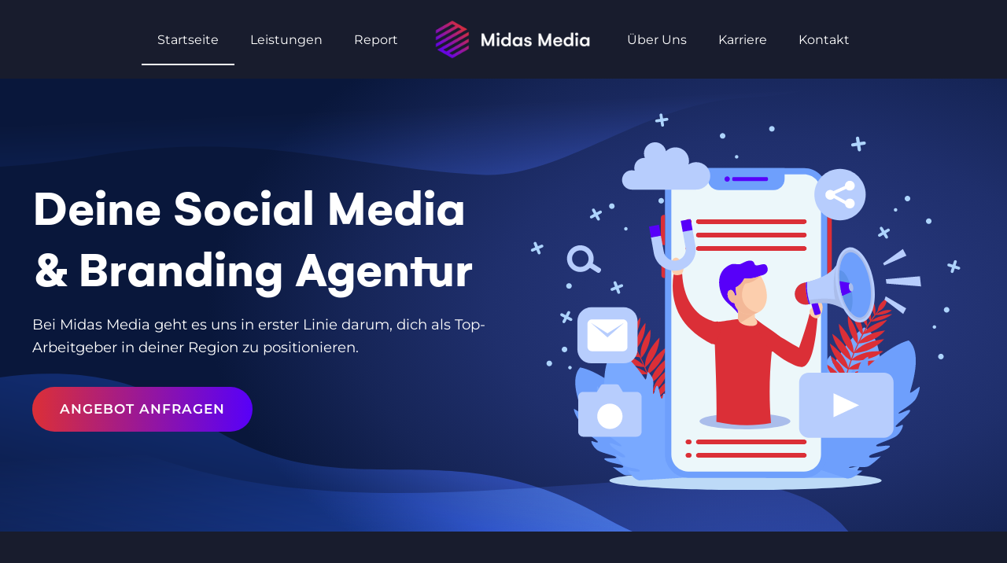

--- FILE ---
content_type: text/css
request_url: https://midasmedia.de/wp-content/uploads/fonts/ma_customfonts.css?ver=bd6551c2
body_size: 190
content:
/* Version: Code Snippet, 3.2.5 */
@font-face{font-family:"Gelion";font-weight:100;font-style:italic;src:url("//midasmedia.de/wp-content/uploads/fonts/Gelion-ThinItalic.ttf") format("truetype");font-display: block;}@font-face{font-family:"Gelion";font-weight:100;font-style:normal;src:url("//midasmedia.de/wp-content/uploads/fonts/Gelion-Thin.ttf") format("truetype");font-display: block;}@font-face{font-family:"Gelion";font-weight:300;font-style:italic;src:url("//midasmedia.de/wp-content/uploads/fonts/Gelion-LightItalic.ttf") format("truetype");font-display: block;}@font-face{font-family:"Gelion";font-weight:300;font-style:normal;src:url("//midasmedia.de/wp-content/uploads/fonts/Gelion-Light.ttf") format("truetype");font-display: block;}@font-face{font-family:"Gelion";font-weight:400;font-style:italic;src:url("//midasmedia.de/wp-content/uploads/fonts/Gelion-RegularItalic.ttf") format("truetype");font-display: block;}@font-face{font-family:"Gelion";font-weight:400;font-style:normal;src:url("//midasmedia.de/wp-content/uploads/fonts/Gelion-Regular.ttf") format("truetype");font-display: block;}@font-face{font-family:"Gelion";font-weight:500;font-style:italic;src:url("//midasmedia.de/wp-content/uploads/fonts/Gelion-MediumItalic.ttf") format("truetype");font-display: block;}@font-face{font-family:"Gelion";font-weight:500;font-style:normal;src:url("//midasmedia.de/wp-content/uploads/fonts/Gelion-Medium.ttf") format("truetype");font-display: block;}@font-face{font-family:"Gelion";font-weight:600;font-style:italic;src:url("//midasmedia.de/wp-content/uploads/fonts/Gelion-SemiBoldItalic.ttf") format("truetype");font-display: block;}@font-face{font-family:"Gelion";font-weight:600;font-style:normal;src:url("//midasmedia.de/wp-content/uploads/fonts/Gelion-SemiBold.ttf") format("truetype");font-display: block;}@font-face{font-family:"Gelion";font-weight:700;font-style:italic;src:url("//midasmedia.de/wp-content/uploads/fonts/Gelion-BoldItalic.ttf") format("truetype");font-display: block;}@font-face{font-family:"Gelion";font-weight:700;font-style:normal;src:url("//midasmedia.de/wp-content/uploads/fonts/Gelion-Bold.ttf") format("truetype");font-display: block;}@font-face{font-family:"Gelion";font-weight:900;font-style:italic;src:url("//midasmedia.de/wp-content/uploads/fonts/Gelion-BlackItalic.ttf") format("truetype");font-display: block;}@font-face{font-family:"Gelion";font-weight:900;font-style:normal;src:url("//midasmedia.de/wp-content/uploads/fonts/Gelion-Black.ttf") format("truetype");font-display: block;}

--- FILE ---
content_type: text/css
request_url: https://midasmedia.de/wp-content/uploads/oxygen/css/10.css?cache=1664869242&ver=6.9
body_size: 3371
content:
#section-159-10 > .ct-section-inner-wrap{align-items:center}#section-159-10{background-image:url(https://midasmedia.de/wp-content/uploads/2022/04/5570834.jpg);background-repeat:no-repeat;text-align:left;background-position:50% 50%}#section-90-10{background-color:#181c2d}#header_row{background-color:#181c2d;flex-direction:row;display:flex;align-items:center;justify-content:center;text-align:center;height:100px}#div_block-122-10{align-items:center;text-align:right}@media (max-width:991px){#header_row{display:none}}@media (max-width:991px){#div_block-122-10{flex-direction:column;display:flex;align-items:flex-start;text-align:left}}#text_block-135-10{color:#ffffff}#text_block-163-10{color:#ffffff}#link_button-137-10{}#link_button-156-10{}@media (max-width:479px){#link_button-156-10{}#link_button-156-10{display:none;margin-bottom:0px}}#image-26-10{width:200px;height:auto}#image-84-10{width:200px;height:auto}#image-152-10{width:200px;height:auto}#image-161-10{filter:invert(100%)}#image-91-10{height:auto;width:22%}@media (max-width:991px){#image-91-10{width:40%}}@media (max-width:767px){#image-91-10{width:60%}}#menu_left .oxy-nav-menu-hamburger-line{background-color:#ffffff}#menu_left.oxy-nav-menu.oxy-nav-menu-open{margin-top:0 !important;margin-right:0 !important;margin-left:0 !important;margin-bottom:0 !important}#menu_left.oxy-nav-menu.oxy-nav-menu-open .menu-item a{padding-top:20px;padding-bottom:20px;padding-left:20px;padding-right:20px}#menu_left .oxy-nav-menu-hamburger-wrap{width:40px;height:40px;margin-top:10px;margin-bottom:10px}#menu_left .oxy-nav-menu-hamburger{width:40px;height:32px}#menu_left .oxy-nav-menu-hamburger-line{height:6px}#menu_left.oxy-nav-menu-open .oxy-nav-menu-hamburger .oxy-nav-menu-hamburger-line:first-child{top:13px}#menu_left.oxy-nav-menu-open .oxy-nav-menu-hamburger .oxy-nav-menu-hamburger-line:last-child{top:-13px}#menu_left .menu-item > .sub-menu{transition-duration:0.4s}#menu_left{color:#ffffff}#menu_left .oxy-nav-menu-list{flex-direction:row}#menu_left .menu-item a{padding-top:20px;padding-left:20px;padding-right:20px;padding-bottom:20px;color:#ffffff;transition-duration:0.4s}#menu_left .current-menu-item a{padding-bottom:18px;border-bottom-width:2px}#menu_left.oxy-nav-menu:not(.oxy-nav-menu-open) .sub-menu .menu-item a{border:0;padding-top:20px;padding-bottom:20px}#menu_left .menu-item:hover a{padding-bottom:17px;border-bottom-width:3px}#menu_left.oxy-nav-menu:not(.oxy-nav-menu-open) .sub-menu .menu-item a:hover{border:0;padding-top:20px;padding-bottom:20px}#menu_right .oxy-nav-menu-hamburger-line{background-color:#ffffff}#menu_right.oxy-nav-menu.oxy-nav-menu-open{margin-top:0 !important;margin-right:0 !important;margin-left:0 !important;margin-bottom:0 !important}#menu_right.oxy-nav-menu.oxy-nav-menu-open .menu-item a{padding-top:20px;padding-bottom:20px;padding-left:20px;padding-right:20px}#menu_right .oxy-nav-menu-hamburger-wrap{width:40px;height:40px;margin-top:10px;margin-bottom:10px}#menu_right .oxy-nav-menu-hamburger{width:40px;height:32px}#menu_right .oxy-nav-menu-hamburger-line{height:6px}#menu_right.oxy-nav-menu-open .oxy-nav-menu-hamburger .oxy-nav-menu-hamburger-line:first-child{top:13px}#menu_right.oxy-nav-menu-open .oxy-nav-menu-hamburger .oxy-nav-menu-hamburger-line:last-child{top:-13px}#menu_right .menu-item > .sub-menu{transition-duration:0.4s}#menu_right{color:#ffffff}#menu_right .oxy-nav-menu-list{flex-direction:row}#menu_right .menu-item a{padding-top:20px;padding-left:20px;padding-right:20px;padding-bottom:20px;transition-duration:0.4s;color:#ffffff}#menu_right.oxy-nav-menu:not(.oxy-nav-menu-open) .sub-menu .menu-item a{border:0;padding-top:20px;padding-bottom:20px}#menu_right .menu-item:hover a{padding-bottom:17px;border-bottom-width:3px}#menu_right.oxy-nav-menu:not(.oxy-nav-menu-open) .sub-menu .menu-item a:hover{border:0;padding-top:20px;padding-bottom:20px}#_header-2-10.oxy-sticky-header-active{animation-duration:0.6s}#_header-2-10.oxy-header-wrapper.oxy-header.oxy-sticky-header.oxy-sticky-header-active{position:fixed;top:0;left:0;right:0;z-index:23;background-color:#ffffff;box-shadow:0px 5px 20px -15px rgba(0,0,0,0.1);}#_header-2-10.oxy-header.oxy-sticky-header-active .oxygen-hide-in-sticky{display:none}#_header-2-10.oxy-header.oxy-header .oxygen-show-in-sticky-only{display:none}#_header-148-10.oxy-sticky-header-active{animation-duration:0.6s}#_header-148-10.oxy-header-wrapper.oxy-header.oxy-sticky-header.oxy-sticky-header-active{position:fixed;top:0;left:0;right:0;z-index:23;background-color:#ffffff;box-shadow:0px 5px 20px -15px rgba(0,0,0,0.1);}#_header-148-10.oxy-header.oxy-sticky-header-active .oxygen-hide-in-sticky{display:none}#_header-148-10.oxy-header.oxy-header .oxygen-show-in-sticky-only{display:none}#_header-148-10{display:none}@media (max-width:991px){#_header-2-10{display:none}}@media (max-width:991px){#_header-148-10{display:flex}}#full_sticky_header .oxy-nav-menu-open,#full_sticky_header .oxy-nav-menu:not(.oxy-nav-menu-open) .sub-menu{background-color:#181c2d}.oxy-header.oxy-sticky-header-active > #full_sticky_header.oxygen-show-in-sticky-only{display:block}#full_sticky_header{padding-top:20px;padding-bottom:20px;background-color:#181c2d}#_header_row-149-10 .oxy-nav-menu-open,#_header_row-149-10 .oxy-nav-menu:not(.oxy-nav-menu-open) .sub-menu{background-color:#181c2d}.oxy-header.oxy-sticky-header-active > #_header_row-149-10.oxygen-show-in-sticky-only{display:block}#_header_row-149-10{padding-top:20px;padding-bottom:20px;background-color:#181c2d}.oxy-pro-menu-list{display:flex;padding:0;margin:0;align-items:center}.oxy-pro-menu .oxy-pro-menu-list .menu-item{list-style-type:none;display:flex;flex-direction:column;width:100%;transition-property:background-color,color,border-color}.oxy-pro-menu-list > .menu-item{white-space:nowrap}.oxy-pro-menu .oxy-pro-menu-list .menu-item a{text-decoration:none;border-style:solid;border-width:0;transition-timing-function:ease-in-out;transition-property:background-color,color,border-color;border-color:transparent}.oxy-pro-menu .oxy-pro-menu-list li.current-menu-item > a,.oxy-pro-menu .oxy-pro-menu-list li.menu-item:hover > a{border-color:currentColor}.oxy-pro-menu .menu-item,.oxy-pro-menu .sub-menu{position:relative}.oxy-pro-menu .menu-item .sub-menu{padding:0;flex-direction:column;white-space:nowrap;display:flex;visibility:hidden;position:absolute;z-index:9999999;top:100%;transition-property:opacity,transform,visibility}.oxy-pro-menu-off-canvas .sub-menu:before,.oxy-pro-menu-open .sub-menu:before{display:none}.oxy-pro-menu .menu-item .sub-menu.aos-animate,.oxy-pro-menu-init .menu-item .sub-menu[data-aos^=flip]{visibility:visible}.oxy-pro-menu-container:not(.oxy-pro-menu-init) .menu-item .sub-menu[data-aos^=flip]{transition-duration:0s}.oxy-pro-menu .sub-menu .sub-menu,.oxy-pro-menu.oxy-pro-menu-vertical .sub-menu{left:100%;top:0}.oxy-pro-menu .sub-menu.sub-menu-left{right:0;left:auto !important;margin-right:100%}.oxy-pro-menu-list > .menu-item > .sub-menu.sub-menu-left{margin-right:0}.oxy-pro-menu .sub-menu li.menu-item{flex-direction:column}.oxy-pro-menu-mobile-open-icon,.oxy-pro-menu-mobile-close-icon{display:none;cursor:pointer;align-items:center}.oxy-pro-menu-off-canvas .oxy-pro-menu-mobile-close-icon,.oxy-pro-menu-open .oxy-pro-menu-mobile-close-icon{display:inline-flex}.oxy-pro-menu-mobile-open-icon > svg,.oxy-pro-menu-mobile-close-icon > svg{fill:currentColor}.oxy-pro-menu-mobile-close-icon{position:absolute}.oxy-pro-menu.oxy-pro-menu-open .oxy-pro-menu-container{width:100%;position:fixed;top:0;right:0;left:0;bottom:0;display:flex;align-items:center;justify-content:center;overflow:auto;z-index:2147483642 !important;background-color:#fff}.oxy-pro-menu .oxy-pro-menu-container.oxy-pro-menu-container{transition-property:opacity,transform,visibility}.oxy-pro-menu .oxy-pro-menu-container.oxy-pro-menu-container[data-aos^=slide]{transition-property:transform}.oxy-pro-menu .oxy-pro-menu-container.oxy-pro-menu-off-canvas-container,.oxy-pro-menu .oxy-pro-menu-container.oxy-pro-menu-off-canvas-container[data-aos^=flip]{visibility:visible !important}.oxy-pro-menu .oxy-pro-menu-open-container .oxy-pro-menu-list,.oxy-pro-menu .oxy-pro-menu-off-canvas-container .oxy-pro-menu-list{align-items:center;justify-content:center;flex-direction:column}.oxy-pro-menu.oxy-pro-menu-open > .oxy-pro-menu-container{max-height:100vh;overflow:auto;width:100%}.oxy-pro-menu.oxy-pro-menu-off-canvas > .oxy-pro-menu-container{max-height:100vh;overflow:auto;z-index:1000}.oxy-pro-menu-container > div:first-child{margin:auto}.oxy-pro-menu-off-canvas-container{display:flex !important;position:fixed;width:auto;align-items:center;justify-content:center}.oxy-pro-menu-off-canvas-container a,.oxy-pro-menu-open-container a{word-break:break-word}.oxy-pro-menu.oxy-pro-menu-off-canvas .oxy-pro-menu-list{align-items:center;justify-content:center;flex-direction:column}.oxy-pro-menu.oxy-pro-menu-off-canvas .oxy-pro-menu-container .oxy-pro-menu-list .menu-item,.oxy-pro-menu.oxy-pro-menu-open .oxy-pro-menu-container .oxy-pro-menu-list .menu-item{flex-direction:column;width:100%;text-align:center}.oxy-pro-menu.oxy-pro-menu-off-canvas .sub-menu,.oxy-pro-menu.oxy-pro-menu-open .sub-menu{display:none;visibility:visible;opacity:1;position:static;align-items:center;justify-content:center;white-space:normal;width:100%}.oxy-pro-menu.oxy-pro-menu-off-canvas .menu-item,.oxy-pro-menu.oxy-pro-menu-open .menu-item{justify-content:center;min-height:32px}.oxy-pro-menu .menu-item.menu-item-has-children,.oxy-pro-menu .sub-menu .menu-item.menu-item-has-children{flex-direction:row;align-items:center}.oxy-pro-menu .menu-item > a{display:inline-flex;align-items:center;justify-content:center}.oxy-pro-menu.oxy-pro-menu-off-canvas .menu-item-has-children > a .oxy-pro-menu-dropdown-icon-click-area,.oxy-pro-menu.oxy-pro-menu-open .menu-item-has-children > a .oxy-pro-menu-dropdown-icon-click-area{min-width:32px;min-height:32px}.oxy-pro-menu .menu-item-has-children > a .oxy-pro-menu-dropdown-icon-click-area{display:flex;align-items:center;justify-content:center}.oxy-pro-menu .menu-item-has-children > a svg{width:1.4em;height:1.4em;fill:currentColor;transition-property:transform}.oxy-pro-menu.oxy-pro-menu-off-canvas .menu-item > a svg,.oxy-pro-menu.oxy-pro-menu-open .menu-item > a svg{width:1em;height:1em}.oxy-pro-menu-off-canvas .oxy-pro-menu-container:not(.oxy-pro-menu-dropdown-links-toggle) .oxy-pro-menu-dropdown-icon-click-area,.oxy-pro-menu-open .oxy-pro-menu-container:not(.oxy-pro-menu-dropdown-links-toggle) .oxy-pro-menu-dropdown-icon-click-area{display:none}.oxy-pro-menu-off-canvas .menu-item:not(.menu-item-has-children) .oxy-pro-menu-dropdown-icon-click-area,.oxy-pro-menu-open .menu-item:not(.menu-item-has-children) .oxy-pro-menu-dropdown-icon-click-area{min-height:32px;width:0px}.oxy-pro-menu.oxy-pro-menu-off-canvas .oxy-pro-menu-show-dropdown:not(.oxy-pro-menu-dropdown-links-toggle) .oxy-pro-menu-list .menu-item-has-children,.oxy-pro-menu.oxy-pro-menu-open .oxy-pro-menu-show-dropdown:not(.oxy-pro-menu-dropdown-links-toggle) .oxy-pro-menu-list .menu-item-has-children{padding-right:0px}.oxy-pro-menu-container .menu-item a{width:100%;text-align:center}.oxy-pro-menu-container:not(.oxy-pro-menu-open-container):not(.oxy-pro-menu-off-canvas-container) ul:not(.sub-menu) > li > .sub-menu{top:100%;left:0}.oxy-pro-menu-container:not(.oxy-pro-menu-open-container):not(.oxy-pro-menu-off-canvas-container) .sub-menu .sub-menu{top:0;left:100%}.oxy-pro-menu-container:not(.oxy-pro-menu-open-container):not(.oxy-pro-menu-off-canvas-container) a{-webkit-tap-highlight-color:transparent}.oxy-pro-menu-dropdown-links-toggle.oxy-pro-menu-open-container .menu-item-has-children ul,.oxy-pro-menu-dropdown-links-toggle.oxy-pro-menu-off-canvas-container .menu-item-has-children ul{border-radius:0px !important;width:100%}.oxy-pro-menu-dropdown-animating[data-aos*="down"]{pointer-events:none}.sub-menu .oxy-pro-menu-dropdown-animating[data-aos*="down"]{pointer-events:auto}.sub-menu .oxy-pro-menu-dropdown-animating[data-aos*="right"]{pointer-events:none}.sub-menu .oxy-pro-menu-dropdown-animating.sub-menu-left[data-aos*="left"]{pointer-events:none}.oxy-pro-menu-dropdown-animating-out{pointer-events:none}.oxy-pro-menu-list .menu-item a{border-color:transparent}.oxy-pro-menu-list .menu-item.current-menu-item a,.oxy-pro-menu-list .menu-item.menu-item.menu-item.menu-item a:hover{border-color:currentColor}#-pro-menu-136-10 .oxy-pro-menu-list .menu-item,#-pro-menu-136-10 .oxy-pro-menu-list .menu-item a{color:#ffffff;transition-duration:0.4s}#-pro-menu-136-10 .oxy-pro-menu-list .menu-item a{padding-left:10px;padding-right:10px}#-pro-menu-136-10 .oxy-pro-menu-list .menu-item.menu-item.menu-item.menu-item a:hover{color:#db2f37}#-pro-menu-136-10 .oxy-pro-menu-list .menu-item.current-menu-item.current-menu-item a{color:#db2f37}#-pro-menu-136-10 .oxy-pro-menu-list .menu-item.current-menu-item.current-menu-item a,#-pro-menu-136-10 .oxy-pro-menu-list .menu-item a{border-top-width:1px}#-pro-menu-136-10 .oxy-pro-menu-mobile-open-icon svg{color:#ffffff}#-pro-menu-136-10 .oxy-pro-menu-off-canvas-container > div:first-child,#-pro-menu-136-10 .oxy-pro-menu-open-container > div:first-child{min-width:300px}#-pro-menu-136-10 .oxy-pro-menu-container.oxy-pro-menu-off-canvas-container,#-pro-menu-136-10 .oxy-pro-menu-container.oxy-pro-menu-open-container{background-color:#181c2d}#-pro-menu-136-10 .oxy-pro-menu-container.oxy-pro-menu-open-container .menu-item a,#-pro-menu-136-10 .oxy-pro-menu-container.oxy-pro-menu-off-canvas-container .menu-item a{color:#ffffff;padding-top:10px;padding-bottom:10px}#-pro-menu-136-10 .oxy-pro-menu-container.oxy-pro-menu-open-container .menu-item a:hover,#-pro-menu-136-10 .oxy-pro-menu-container.oxy-pro-menu-off-canvas-container .menu-item a:hover{color:#db2f37}#-pro-menu-136-10 .oxy-pro-menu-container .menu-item > a{text-align:center;justify-content:center}#-pro-menu-136-10 .oxy-pro-menu-container.oxy-pro-menu-open-container .menu-item,#-pro-menu-136-10 .oxy-pro-menu-container.oxy-pro-menu-off-canvas-container .menu-item{align-items:center}#-pro-menu-136-10 .oxy-pro-menu-off-canvas-container{top:0;bottom:0;right:0;left:auto}#-pro-menu-136-10 .oxy-pro-menu-container.oxy-pro-menu-open-container .oxy-pro-menu-list .menu-item a,#-pro-menu-136-10 .oxy-pro-menu-container.oxy-pro-menu-off-canvas-container .oxy-pro-menu-list .menu-item a{text-align:center;justify-content:center}@media (max-width:991px){#-pro-menu-136-10 .oxy-pro-menu-mobile-open-icon{display:inline-flex}#-pro-menu-136-10.oxy-pro-menu-open .oxy-pro-menu-mobile-open-icon{display:none}#-pro-menu-136-10 .oxy-pro-menu-container{visibility:hidden;position:fixed}#-pro-menu-136-10.oxy-pro-menu-open .oxy-pro-menu-container{visibility:visible}}#-pro-menu-136-10 .oxy-pro-menu-open-container .oxy-pro-menu-list .menu-item-has-children .oxy-pro-menu-dropdown-icon-click-area,#-pro-menu-136-10 .oxy-pro-menu-off-canvas-container .oxy-pro-menu-list .menu-item-has-children .oxy-pro-menu-dropdown-icon-click-area{margin-right:-4px}#-pro-menu-136-10{menu-off-canvas-animation:slide-left;margin-right:10px}#-pro-menu-136-10:hover{oxy-pro-menu-slug-oxypromenucontaineroxypromenuopencontainermenuitemaoxypromenucontaineroxypromenuoffcanvascontainermenuitemacolor:#db2f37;oxy-pro-menu-slug-oxypromenulistmenuitemmenuitemmenuitemmenuitemacolor:#db2f37}#-pro-menu-155-10 .oxy-pro-menu-list .menu-item,#-pro-menu-155-10 .oxy-pro-menu-list .menu-item a{color:#ffffff;transition-duration:0.4s}#-pro-menu-155-10 .oxy-pro-menu-list .menu-item a{padding-left:10px;padding-right:10px}#-pro-menu-155-10 .oxy-pro-menu-list .menu-item.menu-item.menu-item.menu-item a:hover{color:#db2f37}#-pro-menu-155-10 .oxy-pro-menu-list .menu-item.current-menu-item.current-menu-item a{color:#db2f37}#-pro-menu-155-10 .oxy-pro-menu-list .menu-item.current-menu-item.current-menu-item a,#-pro-menu-155-10 .oxy-pro-menu-list .menu-item a{border-top-width:1px}#-pro-menu-155-10 .oxy-pro-menu-mobile-open-icon svg{color:#ffffff}#-pro-menu-155-10 .oxy-pro-menu-off-canvas-container > div:first-child,#-pro-menu-155-10 .oxy-pro-menu-open-container > div:first-child{min-width:300px}#-pro-menu-155-10 .oxy-pro-menu-container.oxy-pro-menu-off-canvas-container,#-pro-menu-155-10 .oxy-pro-menu-container.oxy-pro-menu-open-container{background-color:#181c2d}#-pro-menu-155-10 .oxy-pro-menu-container.oxy-pro-menu-open-container .menu-item a,#-pro-menu-155-10 .oxy-pro-menu-container.oxy-pro-menu-off-canvas-container .menu-item a{color:#ffffff;padding-top:10px;padding-bottom:10px}#-pro-menu-155-10 .oxy-pro-menu-container.oxy-pro-menu-open-container .menu-item a:hover,#-pro-menu-155-10 .oxy-pro-menu-container.oxy-pro-menu-off-canvas-container .menu-item a:hover{color:#db2f37}#-pro-menu-155-10 .oxy-pro-menu-container .menu-item > a{text-align:center;justify-content:center}#-pro-menu-155-10 .oxy-pro-menu-container.oxy-pro-menu-open-container .menu-item,#-pro-menu-155-10 .oxy-pro-menu-container.oxy-pro-menu-off-canvas-container .menu-item{align-items:center}#-pro-menu-155-10 .oxy-pro-menu-off-canvas-container{top:0;bottom:0;right:0;left:auto}#-pro-menu-155-10 .oxy-pro-menu-container.oxy-pro-menu-open-container .oxy-pro-menu-list .menu-item a,#-pro-menu-155-10 .oxy-pro-menu-container.oxy-pro-menu-off-canvas-container .oxy-pro-menu-list .menu-item a{text-align:center;justify-content:center}@media (max-width:991px){#-pro-menu-155-10 .oxy-pro-menu-mobile-open-icon{display:inline-flex}#-pro-menu-155-10.oxy-pro-menu-open .oxy-pro-menu-mobile-open-icon{display:none}#-pro-menu-155-10 .oxy-pro-menu-container{visibility:hidden;position:fixed}#-pro-menu-155-10.oxy-pro-menu-open .oxy-pro-menu-container{visibility:visible}}#-pro-menu-155-10 .oxy-pro-menu-open-container .oxy-pro-menu-list .menu-item-has-children .oxy-pro-menu-dropdown-icon-click-area,#-pro-menu-155-10 .oxy-pro-menu-off-canvas-container .oxy-pro-menu-list .menu-item-has-children .oxy-pro-menu-dropdown-icon-click-area{margin-right:-4px}#-pro-menu-155-10{menu-off-canvas-animation:slide-left;margin-right:10px}#-pro-menu-155-10:hover{oxy-pro-menu-slug-oxypromenucontaineroxypromenuopencontainermenuitemaoxypromenucontaineroxypromenuoffcanvascontainermenuitemacolor:#db2f37;oxy-pro-menu-slug-oxypromenulistmenuitemmenuitemmenuitemmenuitemacolor:#db2f37}#-pro-menu-158-10 .oxy-pro-menu-list .menu-item,#-pro-menu-158-10 .oxy-pro-menu-list .menu-item a{color:#ffffff;transition-duration:0.4s}#-pro-menu-158-10 .oxy-pro-menu-list .menu-item a{padding-left:10px;padding-right:10px}#-pro-menu-158-10 .oxy-pro-menu-list .menu-item.menu-item.menu-item.menu-item a:hover{color:#db2f37}#-pro-menu-158-10 .oxy-pro-menu-list .menu-item.current-menu-item.current-menu-item a{color:#db2f37}#-pro-menu-158-10 .oxy-pro-menu-list .menu-item.current-menu-item.current-menu-item a,#-pro-menu-158-10 .oxy-pro-menu-list .menu-item a{border-top-width:1px}#-pro-menu-158-10 .oxy-pro-menu-mobile-open-icon svg{color:#ffffff}#-pro-menu-158-10 .oxy-pro-menu-off-canvas-container > div:first-child,#-pro-menu-158-10 .oxy-pro-menu-open-container > div:first-child{min-width:300px}#-pro-menu-158-10 .oxy-pro-menu-container.oxy-pro-menu-off-canvas-container,#-pro-menu-158-10 .oxy-pro-menu-container.oxy-pro-menu-open-container{background-color:#181c2d}#-pro-menu-158-10 .oxy-pro-menu-container.oxy-pro-menu-open-container .menu-item a,#-pro-menu-158-10 .oxy-pro-menu-container.oxy-pro-menu-off-canvas-container .menu-item a{color:#ffffff;padding-top:10px;padding-bottom:10px}#-pro-menu-158-10 .oxy-pro-menu-container.oxy-pro-menu-open-container .menu-item a:hover,#-pro-menu-158-10 .oxy-pro-menu-container.oxy-pro-menu-off-canvas-container .menu-item a:hover{color:#db2f37}#-pro-menu-158-10 .oxy-pro-menu-container .menu-item > a{text-align:center;justify-content:center}#-pro-menu-158-10 .oxy-pro-menu-container.oxy-pro-menu-open-container .menu-item,#-pro-menu-158-10 .oxy-pro-menu-container.oxy-pro-menu-off-canvas-container .menu-item{align-items:center}#-pro-menu-158-10 .oxy-pro-menu-off-canvas-container{top:0;bottom:0;right:0;left:auto}#-pro-menu-158-10 .oxy-pro-menu-container.oxy-pro-menu-open-container .oxy-pro-menu-list .menu-item a,#-pro-menu-158-10 .oxy-pro-menu-container.oxy-pro-menu-off-canvas-container .oxy-pro-menu-list .menu-item a{text-align:center;justify-content:center}#-pro-menu-158-10{menu-off-canvas-animation:slide-left;margin-right:10px}#-pro-menu-158-10:hover{oxy-pro-menu-slug-oxypromenucontaineroxypromenuopencontainermenuitemaoxypromenucontaineroxypromenuoffcanvascontainermenuitemacolor:#db2f37;oxy-pro-menu-slug-oxypromenulistmenuitemmenuitemmenuitemmenuitemacolor:#db2f37}@media (max-width:991px){#-pro-menu-155-10 .oxy-pro-menu-mobile-close-icon svg{color:#ffffff}}

--- FILE ---
content_type: text/css
request_url: https://midasmedia.de/wp-content/uploads/oxygen/css/13.css?cache=1705927534&ver=6.9
body_size: 2682
content:
#section-255-13 > .ct-section-inner-wrap{display:flex;flex-direction:row;align-items:center;justify-content:center}#section-255-13{background-image:url(https://midasmedia.de/wp-content/uploads/2022/04/Hero-Section-Midas-1.svg);background-size:cover;height:80vh;background-repeat:no-repeat;text-align:center;background-position:50% 50%}#section-308-13 > .ct-section-inner-wrap{align-items:center}#section-308-13{background-color:#181c2d;text-align:center;overflow:hidden}#section-269-13 > .ct-section-inner-wrap{align-items:center}#section-269-13{background-color:#181c2d;text-align:center}#section-281-13 > .ct-section-inner-wrap{align-items:center}#section-281-13{background-color:#181c2d;text-align:center}#section-481-13 > .ct-section-inner-wrap{padding-top:100px;padding-bottom:100px;align-items:center}#section-481-13{background-image:linear-gradient(rgba(24,28,45,0.55),rgba(24,28,45,0.55)),url(https://midasmedia.de/wp-content/uploads/2022/04/l235.jpg);background-repeat:no-repeat;text-align:center;background-attachment:fixed;background-position:50% 50%}#section-2165-13 > .ct-section-inner-wrap{align-items:center}#section-2165-13{background-color:#181c2d;text-align:left}#section-494-13 > .ct-section-inner-wrap{align-items:center}#section-494-13{background-image:url(https://midasmedia.de/wp-content/uploads/2022/04/5570834.jpg);background-size:cover;text-align:center;background-repeat:no-repeat;background-position:50% 50%}#section-507-13 > .ct-section-inner-wrap{align-items:center}#section-507-13{background-image:url(https://midasmedia.de/wp-content/uploads/2022/04/Hero-Section-Midas-1.svg);background-size:cover;background-color:#181c2d;background-repeat:no-repeat;text-align:left;background-position:50% 50%}#section-2357-13 > .ct-section-inner-wrap{padding-top:150px;padding-bottom:200px}#section-2357-13 .oxy-video-overlay{background-color:rgba(0,0,0,0.8)}#section-2357-13{background-image:linear-gradient(rgba(0,0,0,0.85),rgba(0,0,0,0.85));video-background-overlay:rgba(0,0,0,0.8)}#section-2354-13 > .ct-section-inner-wrap{max-width:100%;padding-top:0;padding-right:0;padding-bottom:0;padding-left:0}#section-763-13 > .ct-section-inner-wrap{display:flex;flex-direction:column;align-items:center}#section-763-13{text-align:center;background-color:#181c2d}#section-474-13 > .ct-section-inner-wrap{padding-top:25px;padding-bottom:25px;align-items:center}#section-474-13{background-color:#181c2d;text-align:center}@media (max-width:1279px){#section-255-13{height:auto}}@media (max-width:991px){#section-255-13{height:auto}}@media (max-width:767px){#section-255-13{height:auto}}@media (max-width:767px){#section-2354-13{overflow:hidden}}@media (max-width:479px){#section-2357-13 > .ct-section-inner-wrap{padding-top:91px;padding-bottom:99px}}#div_block-258-13{width:50%;align-items:flex-start;text-align:left;justify-content:center}#div_block-6-13{flex-direction:row;display:flex;align-items:center}#div_block-259-13{width:50%;align-items:center;text-align:center}#div_block-779-13{width:50%;align-items:center;text-align:center;overflow:hidden}#div_block-780-13{width:50%;align-items:flex-start;text-align:left;justify-content:center;overflow:hidden}#div_block-2535-13{justify-items:center;align-items:center;grid-template-columns:repeat(6,minmax(100px,1fr));grid-column-gap:60px;grid-row-gap:20px;display:grid;text-align:left}.oxy-dynamic-list :is([data-id="div_block-876-13"],#incspec){align-items:stretch;flex-direction:row;display:flex}#div_block-482-13{background-size:cover;flex-direction:row;display:flex;align-items:stretch;background-repeat:no-repeat;background-color:rgba(24,28,45,0.49);width:80%;background-position:50% 50%}#div_block-483-13{align-items:flex-start;text-align:left;border-top-left-radius:25px;border-bottom-left-radius:25px}#div_block-489-13{width:100.00%;background-repeat:no-repeat;border-top-right-radius:25px;border-bottom-right-radius:25px;background-position:50% 50%}#div_block-2253-13{align-items:center;grid-template-columns:repeat(2,minmax(200px,1fr));grid-column-gap:20px;grid-row-gap:20px;display:grid;overflow:hidden}#div_block-2255-13{align-items:flex-start;text-align:left;border-top-left-radius:00px;border-bottom-left-radius:00px}.oxy-dynamic-list :is([data-id="div_block-1637-13"],#incspec){background-image:linear-gradient(90deg,#4446ea,#db2f37);position:absolute;top:0px;width:100%;height:120px}#div_block-1660-13{width:100%;padding-top:0px;padding-left:0px;padding-right:0px;padding-bottom:0px;flex-direction:row;display:flex;align-items:stretch;border-radius:25px;box-shadow:0px 0px 15px -8px #ffffff}#div_block-1667-13{background-image:url(https://midasmedia.de/wp-content/uploads/2022/06/DSC0177.webp);background-size:cover;width:NaN%;background-repeat:no-repeat;border-top-right-radius:25px;border-bottom-right-radius:25px;background-position:50% 50%}#div_block-475-13{display:flex;flex-direction:column;align-items:center;justify-content:space-between;text-align:center}@media (max-width:991px){#div_block-258-13{width:60.00px;padding-left:0px;padding-top:0px;padding-right:0px;padding-bottom:0px}}@media (max-width:991px){#div_block-259-13{display:flex;text-align:center;padding-left:0px;padding-top:0px;padding-right:0px;padding-bottom:0px;margin-bottom:20px}}@media (max-width:991px){#div_block-800-13{width:60%;padding-left:0px;padding-top:0px;padding-right:0px;padding-bottom:0px}}@media (max-width:991px){#div_block-779-13{padding-left:0px;padding-right:0px;overflow:hidden}}@media (max-width:991px){#div_block-780-13{padding-left:0px;padding-right:0px}}@media (max-width:991px){#div_block-2535-13{justify-items:center;align-items:stretch;grid-template-columns:repeat(5,minmax(50px,1fr));grid-column-gap:20px;grid-row-gap:20px;display:grid;text-align:left}}@media (max-width:991px){#div_block-482-13{width:100%}}@media (max-width:991px){#div_block-489-13{height:350px;border-bottom-left-radius:25px;border-top-right-radius:00px}}@media (max-width:991px){#div_block-1667-13{height:350px;border-bottom-left-radius:25px;border-top-right-radius:00px}}@media (max-width:991px){#div_block-475-13{display:flex;flex-direction:column}}@media (max-width:767px){#div_block-6-13{display:flex}}@media (max-width:767px){#div_block-800-13{width:100%}}@media (max-width:767px){#div_block-779-13{overflow:hidden}}@media (max-width:767px){#div_block-2535-13{justify-items:center;align-items:stretch;grid-template-columns:repeat(3,minmax(10px,1fr));grid-column-gap:20px;grid-row-gap:20px;display:grid;text-align:left}}@media (max-width:767px){#div_block-489-13{height:300px}}@media (max-width:767px){#div_block-2253-13{flex-direction:column;display:flex;text-align:left}}@media (max-width:767px){#div_block-1667-13{height:300px}}@media (max-width:479px){#div_block-800-13{width:100%}}@media (max-width:479px){#div_block-779-13{overflow:hidden}}@media (max-width:479px){#div_block-2535-13{align-items:stretch;grid-template-columns:repeat(3,minmax(100px,1fr));grid-column-gap:10px;grid-row-gap:20px;display:grid}}@media (max-width:479px){#div_block-489-13{height:250px}}@media (max-width:479px){#div_block-1667-13{height:250px}}@media (max-width:479px){#div_block-475-13{display:flex}}@media (max-width:991px){#new_columns-257-13> .ct-div-block{width:100% !important}}@media (max-width:991px){#new_columns-257-13{flex-direction:column-reverse}}@media (max-width:991px){#new_columns-778-13> .ct-div-block{width:100% !important}}#new_columns-778-13{overflow:hidden}#headline-261-13{font-family:'Gelion';color:#ffffff}#headline-1270-13{color:#ffffff}#headline-319-13{color:#ffffff}#headline-1762-13{color:#ffffff}#headline-427-13{color:#ffffff}#headline-484-13{color:#ffffff}#headline-2256-13{color:#ffffff}#headline-496-13{color:#ffffff}#headline-508-13{color:#ffffff}.oxy-dynamic-list :is([data-id="headline-1639-13"],#incspec){color:#ffffff;font-family:'Montserrat';font-weight:700;font-size:20px;margin-top:15px}#headline-2359-13{color:#ffffff}#headline-764-13{color:#ffffff}#headline-476-13{color:#ffffff}#text_block-5-13{color:#ffffff}#text_block-309-13{color:#ffffff}.oxy-dynamic-list :is([data-id="text_block-287-13"],#incspec){background-image:linear-gradient(90deg,#db2f37,#9860ff);-webkit-text-fill-color:transparent;-webkit-background-clip:text}.oxy-dynamic-list :is([data-id="text_block-288-13"],#incspec){color:#ffffff}.oxy-dynamic-list :is([data-id="text_block-1279-13"],#incspec){color:#ffffff}#text_block-485-13{color:#ffffff}#text_block-2257-13{color:#ffffff}#text_bfalock-498-13{color:#ffffff}.oxy-dynamic-list :is([data-id="text_block-1640-13"],#incspec){color:#9b9b9b;font-family:'Montserrat';font-weight:600;font-size:15px}#text_block-480-13{color:#ffffff}@media (max-width:479px){#text_block-309-13{margin-bottom:31px}}#text_block-1965-13{color:#ffffff}#link_text-477-13{width:40%}@media (max-width:991px){#link_text-477-13{width:100%}}.oxy-dynamic-list :is([data-id="link-1273-13"],#incspec){align-items:flex-start;text-align:left;border-radius:25px;justify-content:space-between;border-top-width:0;border-right-width:0;border-bottom-width:0;border-left-width:0;box-shadow:0px 0px 15px -5px rgba(255,255,255,0.5)}.oxy-dynamic-list :is([data-id="link-1273-13"],#incspec):hover{box-shadow:0px 0px 15px -5px #ffffff}#image-2449-13{display:none}#image-73-13{width:100%}#image-2564-13:hover{filter:invert(0%)}#image-2565-13:hover{filter:grayscale(0%)}#image-2568-13:hover{filter:grayscale(0%)}#image-2569-13r:hover{filter:grayscale(0%)}#image-2647-13:hover{filter:invert(0%)}.oxy-dynamic-list :is([data-id="image-1638-13"],#incspec){z-index:10;margin-top:20px;height:200px;border-top-width:16px;border-right-width:16px;border-bottom-width:16px;border-left-width:16px;border-top-style:solid;border-right-style:solid;border-bottom-style:solid;border-left-style:solid;border-top-color:rgba(0,0,0,0.2);border-right-color:rgba(0,0,0,0.2);border-bottom-color:rgba(0,0,0,0.2);border-left-color:rgba(0,0,0,0.2);border-radius:100px;border-top-left-radius:100px;border-top-right-radius:100px;border-bottom-right-radius:00px;border-bottom-left-radius:00px;width:auto}@media (max-width:991px){#image-2449-13{display:block}}@media (max-width:991px){#image-73-13{width:70%}}@media (max-width:479px){#image-73-13{width:100%}}#code_block-2355-13{width:%}@media (max-width:767px){#code_block-2355-13{height:400px}}#_dynamic_list-875-13{align-items:stretch;grid-template-columns:repeat(3,minmax(200px,1fr));grid-column-gap:40px;grid-row-gap:40px;display:grid}#_dynamic_list-950-13{flex-direction:row;display:flex;flex-wrap:wrap;gap:30px;justify-content:center;text-align:justify}@media (max-width:1279px){#_dynamic_list-875-13{align-items:stretch;grid-template-columns:repeat(2,minmax(200px,1fr));grid-column-gap:20px;grid-row-gap:20px;display:grid}}@media (max-width:991px){#_dynamic_list-950-13{display:flex;text-align:center;flex-direction:row}}@media (max-width:767px){#_dynamic_list-875-13{align-items:stretch;grid-template-columns:repeat(1,minmax(200px,1fr));grid-column-gap:20px;grid-row-gap:20px;display:grid}}@media (max-width:767px){#_dynamic_list-950-13{display:flex;flex-direction:column;align-items:center}}#_dynamic_list-875-13 .oxy-repeater-pages{font-size:12px}#_dynamic_list-950-13 .oxy-repeater-pages{font-size:12px}.oxy_shape_divider{position:absolute;left:0;right:0;bottom:-1px;pointer-events:none}.oxy_shape_divider > svg{min-width:100%;position:absolute;bottom:0;left:0;z-index:0;transform-origin:bottom center}.oxy_shape_divider_top{top:-1px;bottom:initial}.oxy_shape_divider_flipped{transform:scaleX(-1)}#-shape-divider-2363-13 .oxy_shape_divider{color:#181c2d;z-index:0}#-shape-divider-2363-13 .oxy_shape_divider svg{height:300px}@media (max-width:991px){#-shape-divider-2363-13 .oxy_shape_divider svg{height:300px}}@media (max-width:767px){#-shape-divider-2363-13 .oxy_shape_divider svg{height:200px}}@media (min-width:992px){.oxy-header.oxy-overlay-header,body.oxy-overlay-header .oxy-header{position:absolute;left:0;right:0;z-index:20}body.oxy-overlay-header .oxy-header:not(.oxy-sticky-header-active),body.oxy-overlay-header .oxy-header:not(.oxy-sticky-header-active) .oxy-header-row{background-color:initial !important}body.oxy-overlay-header .oxy-header .oxygen-hide-in-overlay{display:none}body.oxy-overlay-header .oxy-header .oxygen-only-show-in-overlay{display:block}}#-lottie-animation-424-13,#-lottie-animation-424-13 lottie-player{width:600px}.oxy-lottie-animation{width:300px;max-width:100%}lottie-player{height:100%;width:100%}lottie-player .main{width:100%}@media (max-width:1279px){#-lottie-animation-424-13,#-lottie-animation-424-13 lottie-player{width:100%}}@media (max-width:991px){#-lottie-animation-424-13{display:none}}

--- FILE ---
content_type: image/svg+xml
request_url: https://midasmedia.de/wp-content/uploads/2022/04/Hero-Section-Midas-1.svg
body_size: 797
content:
<?xml version="1.0" encoding="UTF-8"?> <svg xmlns="http://www.w3.org/2000/svg" xmlns:xlink="http://www.w3.org/1999/xlink" viewBox="0 0 1600 601.55"><defs><style>.cls-1{isolation:isolate;}.cls-2{fill:url(#radial-gradient);}.cls-3,.cls-4,.cls-5{mix-blend-mode:overlay;}.cls-3{fill:url(#linear-gradient);}.cls-4{fill:url(#linear-gradient-2);}.cls-5{fill:url(#linear-gradient-3);}</style><radialGradient id="radial-gradient" cx="588.28" cy="261.54" r="287.58" gradientTransform="translate(-378.02 -107.47) scale(2.61 1.57)" gradientUnits="userSpaceOnUse"><stop offset="0" stop-color="#27377c"></stop><stop offset="0.25" stop-color="#253578"></stop><stop offset="0.5" stop-color="#1f2f6c"></stop><stop offset="0.75" stop-color="#162557"></stop><stop offset="1" stop-color="#09173b"></stop></radialGradient><linearGradient id="linear-gradient" x1="441.51" y1="699.51" x2="507.08" y2="425.73" gradientUnits="userSpaceOnUse"><stop offset="0" stop-color="#fff" stop-opacity="0"></stop><stop offset="1" stop-color="#fff"></stop></linearGradient><linearGradient id="linear-gradient-2" x1="633.15" y1="693.02" x2="623.57" y2="483.48" gradientUnits="userSpaceOnUse"><stop offset="0" stop-color="#fff"></stop><stop offset="1" stop-color="#fff" stop-opacity="0"></stop></linearGradient><linearGradient id="linear-gradient-3" x1="635.85" y1="239.03" x2="626.73" y2="39.54" xlink:href="#linear-gradient-2"></linearGradient></defs><g class="cls-1"><g id="Layer_1" data-name="Layer 1"><rect class="cls-2" width="1600" height="601.55"></rect><path class="cls-3" d="M929.57,578.79c-217.89-123.26-345,4.69-542.12-132.62C257,355.33,94.85,394.24,0,431V600H971.17C956.66,593.31,942.75,586.25,929.57,578.79Z" transform="translate(0 1.55)"></path><path class="cls-4" d="M1236.79,578.62c-143.52-120.66-551.62,42.65-894-74.89C219.79,461.5,91.28,478.48,0,502.56V600H1257.79A142.3,142.3,0,0,0,1236.79,578.62Z" transform="translate(0 1.55)"></path><path class="cls-5" d="M0-1.55V111.32c62,7.62,147.19,8.53,258.05-10.16,212.48-35.82,330.28,15.6,513.58,25,108,5.51,214.42-97.78,356.22-103a414.51,414.51,0,0,0,127-24.69Z" transform="translate(0 1.55)"></path></g></g></svg> 

--- FILE ---
content_type: image/svg+xml
request_url: https://midasmedia.de/wp-content/uploads/2022/07/Asset-1.svg
body_size: 35742
content:
<?xml version="1.0" encoding="UTF-8"?> <svg xmlns="http://www.w3.org/2000/svg" xmlns:xlink="http://www.w3.org/1999/xlink" viewBox="0 0 2059.35 1313.66"><defs><style>.cls-1{fill:none;}.cls-2{fill:url(#linear-gradient);}.cls-3{fill:#bdd0fb;}.cls-4{fill:url(#linear-gradient-2);}.cls-5{opacity:0.65;}.cls-6{fill:#91b3fa;}.cls-7{fill:url(#linear-gradient-3);}.cls-8{fill:url(#linear-gradient-4);}.cls-9{fill:url(#linear-gradient-5);}.cls-10{fill:url(#linear-gradient-6);}.cls-11{fill:url(#linear-gradient-7);}.cls-12{fill:url(#linear-gradient-8);}.cls-13{fill:#7d97f4;}.cls-14{fill:url(#linear-gradient-9);}.cls-15{fill:url(#linear-gradient-10);}.cls-16{fill:url(#linear-gradient-11);}.cls-17{fill:url(#linear-gradient-12);}.cls-18{fill:url(#linear-gradient-13);}.cls-19{fill:url(#linear-gradient-14);}.cls-20{fill:url(#linear-gradient-15);}.cls-21{fill:url(#linear-gradient-16);}.cls-22{fill:url(#linear-gradient-17);}.cls-23{fill:url(#linear-gradient-18);}.cls-24{fill:url(#linear-gradient-19);}.cls-25{fill:url(#linear-gradient-20);}.cls-26{fill:url(#linear-gradient-21);}.cls-27{fill:url(#linear-gradient-22);}.cls-28{opacity:0.32;fill:url(#linear-gradient-23);}.cls-29{fill:url(#linear-gradient-24);}.cls-30,.cls-31,.cls-38,.cls-40,.cls-58{fill:#fff;}.cls-31{opacity:0.76;}.cls-32{fill:url(#linear-gradient-25);}.cls-33{fill:url(#linear-gradient-26);}.cls-34{fill:url(#linear-gradient-27);}.cls-35{fill:url(#linear-gradient-28);}.cls-36{fill:url(#linear-gradient-29);}.cls-37{fill:url(#linear-gradient-30);}.cls-38{opacity:0.48;}.cls-39{fill:url(#linear-gradient-31);}.cls-40{opacity:0.75;}.cls-41{opacity:0.82;}.cls-42{fill:url(#linear-gradient-32);}.cls-43{fill:url(#linear-gradient-33);}.cls-44{fill:url(#linear-gradient-34);}.cls-45{fill:url(#linear-gradient-35);}.cls-46{fill:url(#linear-gradient-36);}.cls-47{fill:url(#linear-gradient-37);}.cls-48{fill:url(#linear-gradient-38);}.cls-49{fill:url(#linear-gradient-39);}.cls-50{fill:url(#linear-gradient-40);}.cls-51{fill:url(#linear-gradient-41);}.cls-52{fill:url(#linear-gradient-42);}.cls-53{fill:url(#linear-gradient-43);}.cls-54{fill:url(#linear-gradient-44);}.cls-55{clip-path:url(#clip-path);}.cls-56{fill:url(#linear-gradient-45);}.cls-57{fill:url(#linear-gradient-46);}.cls-58{opacity:0.64;}.cls-59{fill:url(#linear-gradient-47);}.cls-60{fill:url(#linear-gradient-48);}.cls-61{fill:url(#linear-gradient-49);}.cls-62{fill:url(#linear-gradient-50);}.cls-63{fill:url(#linear-gradient-51);}.cls-64{fill:url(#linear-gradient-52);}.cls-65{fill:url(#linear-gradient-53);}.cls-66{fill:url(#linear-gradient-54);}.cls-67{fill:url(#linear-gradient-55);}.cls-68{fill:url(#linear-gradient-56);}.cls-69{fill:url(#linear-gradient-57);}.cls-70{fill:url(#linear-gradient-58);}.cls-71{fill:url(#linear-gradient-59);}.cls-72{fill:url(#linear-gradient-60);}.cls-73{fill:url(#linear-gradient-61);}.cls-74{fill:url(#linear-gradient-62);}.cls-75{fill:url(#linear-gradient-63);}.cls-76{fill:url(#linear-gradient-64);}.cls-77{fill:url(#linear-gradient-65);}.cls-78{fill:url(#linear-gradient-66);}.cls-79{fill:url(#linear-gradient-67);}.cls-80{fill:url(#linear-gradient-68);}.cls-81{fill:url(#linear-gradient-69);}.cls-82{fill:url(#linear-gradient-70);}.cls-83{fill:url(#linear-gradient-71);}.cls-84{fill:url(#linear-gradient-72);}.cls-85{fill:url(#linear-gradient-73);}.cls-86{fill:url(#linear-gradient-74);}.cls-87{fill:url(#linear-gradient-75);}.cls-88{fill:url(#linear-gradient-76);}.cls-89{fill:url(#linear-gradient-77);}.cls-90{fill:url(#linear-gradient-78);}.cls-91{fill:url(#linear-gradient-79);}.cls-92{fill:url(#linear-gradient-80);}.cls-93{fill:url(#linear-gradient-81);}.cls-94{fill:url(#linear-gradient-82);}.cls-95{fill:url(#linear-gradient-83);}.cls-96{fill:url(#linear-gradient-84);}.cls-97{fill:url(#linear-gradient-85);}.cls-98{fill:url(#linear-gradient-86);}.cls-99{fill:url(#linear-gradient-87);}.cls-100{fill:url(#linear-gradient-88);}.cls-101{fill:url(#linear-gradient-89);}.cls-102{fill:url(#linear-gradient-90);}.cls-103{fill:url(#linear-gradient-91);}.cls-104{fill:url(#linear-gradient-92);}.cls-105{fill:url(#linear-gradient-93);}.cls-106{fill:url(#linear-gradient-94);}.cls-107{fill:url(#linear-gradient-95);}.cls-108{fill:url(#linear-gradient-96);}.cls-109{fill:url(#linear-gradient-97);}.cls-110{fill:url(#linear-gradient-98);}.cls-111{fill:url(#linear-gradient-99);}.cls-112{fill:url(#linear-gradient-100);}.cls-113{fill:url(#linear-gradient-101);}.cls-114{fill:url(#linear-gradient-102);}.cls-115{fill:url(#linear-gradient-103);}.cls-116{fill:url(#linear-gradient-104);}.cls-117{fill:url(#linear-gradient-105);}.cls-118{fill:url(#linear-gradient-106);}.cls-119{fill:url(#linear-gradient-107);}.cls-120{fill:url(#linear-gradient-108);}.cls-121{fill:url(#linear-gradient-109);}.cls-122{fill:url(#linear-gradient-110);}.cls-123{fill:url(#linear-gradient-111);}.cls-124{fill:url(#linear-gradient-112);}.cls-125{fill:url(#linear-gradient-113);}.cls-126{fill:url(#linear-gradient-114);}.cls-127{fill:url(#linear-gradient-115);}.cls-128{fill:url(#linear-gradient-116);}.cls-129{fill:url(#linear-gradient-117);}.cls-130{fill:url(#linear-gradient-118);}.cls-131{fill:url(#linear-gradient-119);}.cls-132{fill:url(#linear-gradient-120);}.cls-133{fill:url(#linear-gradient-121);}.cls-134{fill:url(#linear-gradient-122);}.cls-135{fill:url(#linear-gradient-123);}.cls-136{fill:url(#linear-gradient-124);}.cls-137{fill:url(#linear-gradient-125);}.cls-138{fill:url(#linear-gradient-126);}.cls-139{fill:url(#linear-gradient-127);}.cls-140{fill:url(#linear-gradient-128);}.cls-141{fill:url(#linear-gradient-129);}.cls-142{fill:url(#linear-gradient-130);}.cls-143{fill:url(#linear-gradient-131);}.cls-144{fill:url(#linear-gradient-132);}.cls-145{fill:url(#linear-gradient-133);}.cls-146{fill:url(#linear-gradient-134);}.cls-147{fill:url(#linear-gradient-135);}.cls-148{fill:url(#linear-gradient-136);}.cls-149{fill:url(#linear-gradient-137);}.cls-150{fill:url(#linear-gradient-138);}.cls-151{fill:url(#linear-gradient-139);}.cls-152{fill:url(#linear-gradient-140);}.cls-153{fill:url(#linear-gradient-141);}.cls-154{fill:url(#linear-gradient-142);}.cls-155{fill:url(#linear-gradient-143);}.cls-156{fill:url(#linear-gradient-144);}.cls-157{fill:url(#linear-gradient-145);}.cls-158{fill:url(#linear-gradient-146);}.cls-159{fill:url(#linear-gradient-147);}.cls-160{fill:url(#linear-gradient-148);}.cls-161{fill:url(#linear-gradient-149);}.cls-162{fill:url(#linear-gradient-150);}.cls-163{fill:url(#linear-gradient-151);}.cls-164{fill:url(#linear-gradient-152);}.cls-165{fill:url(#linear-gradient-153);}.cls-166{fill:url(#linear-gradient-154);}.cls-167{fill:url(#linear-gradient-155);}.cls-168{fill:url(#linear-gradient-156);}.cls-169{fill:url(#linear-gradient-157);}.cls-170{fill:url(#linear-gradient-158);}.cls-171{fill:url(#linear-gradient-159);}.cls-172{fill:url(#linear-gradient-160);}.cls-173{fill:url(#linear-gradient-161);}.cls-174{fill:url(#linear-gradient-162);}.cls-175{fill:url(#linear-gradient-163);}.cls-176{fill:url(#linear-gradient-164);}.cls-177{fill:url(#linear-gradient-165);}.cls-178{fill:url(#linear-gradient-166);}.cls-179{fill:url(#linear-gradient-167);}.cls-180{fill:url(#linear-gradient-168);}.cls-181{fill:url(#linear-gradient-169);}.cls-182{fill:url(#linear-gradient-170);}.cls-183{fill:url(#linear-gradient-171);}.cls-184{fill:url(#linear-gradient-172);}.cls-185{fill:url(#linear-gradient-173);}.cls-186{fill:url(#linear-gradient-174);}.cls-187{fill:url(#linear-gradient-175);}.cls-188{fill:url(#linear-gradient-176);}.cls-189{fill:url(#linear-gradient-177);}.cls-190{fill:url(#linear-gradient-178);}.cls-191{fill:url(#linear-gradient-179);}.cls-192{fill:url(#linear-gradient-180);}.cls-193{fill:url(#linear-gradient-181);}.cls-194{fill:url(#linear-gradient-182);}.cls-195{fill:url(#linear-gradient-183);}.cls-196{fill:url(#linear-gradient-184);}.cls-197{fill:url(#linear-gradient-185);}.cls-198{fill:url(#linear-gradient-186);}.cls-199{fill:url(#linear-gradient-187);}.cls-200{fill:url(#linear-gradient-188);}.cls-201{fill:url(#linear-gradient-189);}.cls-202{fill:url(#linear-gradient-190);}.cls-203{fill:url(#linear-gradient-191);}.cls-204{fill:url(#linear-gradient-192);}.cls-205{fill:url(#linear-gradient-193);}.cls-206{fill:url(#linear-gradient-194);}.cls-207{fill:url(#linear-gradient-195);}.cls-208{fill:url(#linear-gradient-196);}.cls-209{fill:url(#linear-gradient-197);}.cls-210{fill:url(#linear-gradient-198);}.cls-211{fill:url(#linear-gradient-199);}.cls-212{fill:url(#linear-gradient-200);}.cls-213{fill:url(#linear-gradient-201);}.cls-214{fill:url(#linear-gradient-202);}.cls-215{fill:url(#linear-gradient-203);}.cls-216{fill:url(#linear-gradient-204);}.cls-217{fill:url(#linear-gradient-205);}.cls-218{fill:url(#linear-gradient-206);}.cls-219{fill:url(#linear-gradient-207);}.cls-220{fill:url(#linear-gradient-208);}.cls-221{fill:url(#linear-gradient-209);}.cls-222{fill:url(#linear-gradient-210);}.cls-223{fill:url(#linear-gradient-211);}.cls-224{fill:url(#linear-gradient-212);}.cls-225{fill:url(#linear-gradient-213);}.cls-226{fill:url(#linear-gradient-214);}.cls-227{fill:url(#linear-gradient-215);}.cls-228{fill:url(#linear-gradient-216);}.cls-229{fill:url(#linear-gradient-217);}.cls-230{fill:url(#linear-gradient-218);}.cls-231{fill:url(#linear-gradient-219);}.cls-232{fill:url(#linear-gradient-220);}.cls-233{fill:url(#linear-gradient-221);}.cls-234{fill:url(#linear-gradient-222);}.cls-235{fill:url(#linear-gradient-223);}.cls-236{fill:url(#linear-gradient-224);}.cls-237{fill:url(#linear-gradient-225);}.cls-238{fill:url(#linear-gradient-226);}.cls-239{fill:url(#linear-gradient-227);}.cls-240{fill:url(#linear-gradient-228);}.cls-241{fill:url(#linear-gradient-229);}.cls-242{fill:url(#linear-gradient-230);}.cls-243{fill:url(#linear-gradient-231);}.cls-244{fill:url(#linear-gradient-232);}.cls-245{fill:url(#linear-gradient-233);}.cls-246{fill:url(#linear-gradient-234);}.cls-247{fill:url(#linear-gradient-235);}.cls-248{fill:url(#linear-gradient-236);}.cls-249{fill:url(#linear-gradient-237);}.cls-250{fill:url(#linear-gradient-238);}.cls-251{fill:url(#linear-gradient-239);}.cls-252{fill:url(#linear-gradient-240);}.cls-253{fill:url(#linear-gradient-241);}.cls-254{fill:url(#linear-gradient-242);}.cls-255{fill:url(#linear-gradient-243);}.cls-256{fill:url(#linear-gradient-244);}.cls-257{fill:url(#linear-gradient-245);}.cls-258{fill:url(#linear-gradient-246);}.cls-259{fill:url(#linear-gradient-247);}.cls-260{fill:url(#linear-gradient-248);}.cls-261{fill:url(#linear-gradient-249);}.cls-262{fill:url(#linear-gradient-250);}.cls-263{fill:url(#linear-gradient-251);}.cls-264{fill:url(#linear-gradient-252);}.cls-265{fill:url(#linear-gradient-253);}.cls-266{fill:url(#linear-gradient-254);}.cls-267{fill:url(#linear-gradient-255);}.cls-268{fill:url(#linear-gradient-256);}.cls-269{fill:url(#linear-gradient-257);}.cls-270{fill:url(#linear-gradient-258);}.cls-271{fill:url(#linear-gradient-259);}.cls-272{fill:url(#linear-gradient-260);}.cls-273{fill:url(#linear-gradient-261);}.cls-274{fill:url(#linear-gradient-262);}.cls-275{fill:url(#linear-gradient-263);}.cls-276{fill:url(#linear-gradient-264);}.cls-277{fill:url(#linear-gradient-265);}.cls-278{fill:url(#linear-gradient-266);}.cls-279{fill:url(#linear-gradient-267);}.cls-280{fill:url(#linear-gradient-268);}.cls-281{fill:url(#linear-gradient-269);}.cls-282{fill:url(#linear-gradient-270);}.cls-283{fill:url(#linear-gradient-271);}.cls-284{fill:url(#linear-gradient-272);}.cls-285{fill:url(#linear-gradient-273);}.cls-286{fill:url(#linear-gradient-274);}.cls-287{fill:url(#linear-gradient-275);}.cls-288{fill:url(#linear-gradient-276);}.cls-289{fill:url(#linear-gradient-277);}.cls-290{fill:url(#linear-gradient-278);}.cls-291{fill:url(#linear-gradient-279);}.cls-292{fill:url(#linear-gradient-280);}.cls-293{fill:url(#linear-gradient-281);}.cls-294{fill:url(#linear-gradient-282);}.cls-295{fill:url(#linear-gradient-283);}.cls-296{fill:url(#linear-gradient-284);}.cls-297{fill:url(#linear-gradient-285);}.cls-298{fill:url(#linear-gradient-286);}.cls-299{fill:url(#linear-gradient-287);}.cls-300{fill:url(#linear-gradient-288);}.cls-301{fill:url(#linear-gradient-289);}.cls-302{fill:url(#linear-gradient-290);}.cls-303{fill:url(#linear-gradient-291);}.cls-304{fill:url(#linear-gradient-292);}.cls-305{fill:url(#linear-gradient-293);}.cls-306{fill:url(#linear-gradient-294);}.cls-307{fill:url(#linear-gradient-295);}.cls-308{fill:url(#linear-gradient-296);}.cls-309{fill:url(#linear-gradient-297);}.cls-310{fill:url(#linear-gradient-298);}</style><linearGradient id="linear-gradient" x1="21.15" y1="656.83" x2="2059.35" y2="656.83" gradientUnits="userSpaceOnUse"><stop offset="0" stop-color="#dae3fe"></stop><stop offset="1" stop-color="#e9effd"></stop></linearGradient><linearGradient id="linear-gradient-2" x1="1192.3" y1="940.97" x2="1854.59" y2="940.97" xlink:href="#linear-gradient"></linearGradient><linearGradient id="linear-gradient-3" x1="1462.59" y1="1181.11" x2="1804" y2="1181.11" xlink:href="#linear-gradient"></linearGradient><linearGradient id="linear-gradient-4" x1="71.42" y1="916.89" x2="398.43" y2="916.89" xlink:href="#linear-gradient"></linearGradient><linearGradient id="linear-gradient-5" x1="1029.8" y1="994.49" x2="990.8" y2="1319.97" gradientUnits="userSpaceOnUse"><stop offset="0" stop-color="#09005d"></stop><stop offset="1" stop-color="#1a0f91"></stop></linearGradient><linearGradient id="linear-gradient-6" x1="973.9" y1="199.9" x2="958.9" y2="892.86" xlink:href="#linear-gradient-5"></linearGradient><linearGradient id="linear-gradient-7" x1="645.76" y1="912.88" x2="1959.47" y2="-181.87" gradientUnits="userSpaceOnUse"><stop offset="0" stop-color="#4042e2"></stop><stop offset="1" stop-color="#4f52ff"></stop></linearGradient><linearGradient id="linear-gradient-8" x1="1037.41" y1="1124.35" x2="981.91" y2="1335.84" xlink:href="#linear-gradient-5"></linearGradient><linearGradient id="linear-gradient-9" x1="1651.45" y1="1144.05" x2="1750.24" y2="1144.05" gradientUnits="userSpaceOnUse"><stop offset="0" stop-color="#a22b25"></stop><stop offset="1" stop-color="#c0423c"></stop></linearGradient><linearGradient id="linear-gradient-10" x1="1759.28" y1="779.98" x2="1727.78" y2="1073.97" xlink:href="#linear-gradient-5"></linearGradient><linearGradient id="linear-gradient-11" x1="1854.31" y1="785.73" x2="1783.81" y2="914.73" xlink:href="#linear-gradient-9"></linearGradient><linearGradient id="linear-gradient-12" x1="1781.71" y1="1045.5" x2="1819.16" y2="907.4" gradientUnits="userSpaceOnUse"><stop offset="0" stop-color="#fe7062"></stop><stop offset="1" stop-color="#ff928e"></stop></linearGradient><linearGradient id="linear-gradient-13" x1="1621.36" y1="765.21" x2="1589.86" y2="1059.19" xlink:href="#linear-gradient-5"></linearGradient><linearGradient id="linear-gradient-14" x1="1724.86" y1="814.39" x2="1948.52" y2="1131.48" xlink:href="#linear-gradient-12"></linearGradient><linearGradient id="linear-gradient-15" x1="1751.79" y1="714.99" x2="1772.79" y2="936.98" xlink:href="#linear-gradient-9"></linearGradient><linearGradient id="linear-gradient-16" x1="1759.14" y1="688.93" x2="1750.14" y2="798.43" xlink:href="#linear-gradient-9"></linearGradient><linearGradient id="linear-gradient-17" x1="1849.69" y1="577.78" x2="1810.69" y2="658.78" xlink:href="#linear-gradient-5"></linearGradient><linearGradient id="linear-gradient-18" x1="1788.15" y1="691.32" x2="1779.15" y2="800.81" xlink:href="#linear-gradient-9"></linearGradient><linearGradient id="linear-gradient-19" x1="1829.47" y1="980.53" x2="2025.29" y2="980.53" xlink:href="#linear-gradient-9"></linearGradient><linearGradient id="linear-gradient-20" x1="1939.46" y1="621" x2="1900.46" y2="702" xlink:href="#linear-gradient-5"></linearGradient><linearGradient id="linear-gradient-21" x1="1761.44" y1="1142.62" x2="1638.16" y2="1176.4" gradientTransform="translate(17.42 -93.86) rotate(-2.83)" xlink:href="#linear-gradient-5"></linearGradient><linearGradient id="linear-gradient-22" x1="1760.44" y1="1073.47" x2="1641.44" y2="963.47" xlink:href="#linear-gradient-5"></linearGradient><linearGradient id="linear-gradient-23" x1="861.51" y1="371.12" x2="1941.29" y2="371.12" xlink:href="#linear-gradient"></linearGradient><linearGradient id="linear-gradient-24" x1="1610.4" y1="23.91" x2="1524.4" y2="245.91" xlink:href="#linear-gradient-12"></linearGradient><linearGradient id="linear-gradient-25" x1="1265.77" y1="410.68" x2="1269.51" y2="410.68" xlink:href="#linear-gradient"></linearGradient><linearGradient id="linear-gradient-26" x1="1245.66" y1="444.89" x2="1270.49" y2="444.89" xlink:href="#linear-gradient"></linearGradient><linearGradient id="linear-gradient-27" x1="1164.26" y1="437.47" x2="1166.36" y2="437.47" xlink:href="#linear-gradient"></linearGradient><linearGradient id="linear-gradient-28" x1="1164.48" y1="401.62" x2="1195.99" y2="401.62" xlink:href="#linear-gradient"></linearGradient><linearGradient id="linear-gradient-29" x1="1202.94" y1="426.64" x2="1233.2" y2="426.64" xlink:href="#linear-gradient"></linearGradient><linearGradient id="linear-gradient-30" x1="1185.01" y1="159.81" x2="1273.71" y2="159.81" xlink:href="#linear-gradient"></linearGradient><linearGradient id="linear-gradient-31" x1="1371.73" y1="457.72" x2="1139.73" y2="637.72" xlink:href="#linear-gradient-12"></linearGradient><linearGradient id="linear-gradient-32" x1="2065.09" y1="-202.14" x2="1897.09" y2="-16.14" xlink:href="#linear-gradient-12"></linearGradient><linearGradient id="linear-gradient-33" x1="1661.99" y1="371.05" x2="1792.09" y2="371.05" xlink:href="#linear-gradient"></linearGradient><linearGradient id="linear-gradient-34" x1="1665.85" y1="8.6" x2="1648.52" y2="121.93" xlink:href="#linear-gradient-7"></linearGradient><linearGradient id="linear-gradient-35" x1="1378.89" y1="589.39" x2="1465.52" y2="589.39" xlink:href="#linear-gradient-7"></linearGradient><linearGradient id="linear-gradient-36" x1="1393.69" y1="194.61" x2="1502.09" y2="194.61" xlink:href="#linear-gradient"></linearGradient><linearGradient id="linear-gradient-37" x1="1029.23" y1="668.83" x2="1045.96" y2="668.83" xlink:href="#linear-gradient"></linearGradient><linearGradient id="linear-gradient-38" x1="1033.7" y1="659" x2="1060.43" y2="659" xlink:href="#linear-gradient"></linearGradient><linearGradient id="linear-gradient-39" x1="1031.54" y1="651.6" x2="1073.3" y2="651.6" xlink:href="#linear-gradient"></linearGradient><linearGradient id="linear-gradient-40" x1="1029.39" y1="644.21" x2="1086.1" y2="644.21" xlink:href="#linear-gradient"></linearGradient><linearGradient id="linear-gradient-41" x1="370.5" y1="957.36" x2="523.39" y2="752.26" xlink:href="#linear-gradient-5"></linearGradient><linearGradient id="linear-gradient-42" x1="564.33" y1="744.1" x2="951.33" y2="608.1" xlink:href="#linear-gradient-12"></linearGradient><linearGradient id="linear-gradient-43" x1="1207.9" y1="447.54" x2="1036.9" y2="550.54" gradientUnits="userSpaceOnUse"><stop offset="0" stop-color="#e1473d"></stop><stop offset="1" stop-color="#e9605a"></stop></linearGradient><linearGradient id="linear-gradient-44" x1="887.68" y1="637.36" x2="528.68" y2="808.36" xlink:href="#linear-gradient-12"></linearGradient><clipPath id="clip-path"><path class="cls-1" d="M918,819.45c-3.86-3.93-12.27-19.08-19.48-58.26-7-37.86-10.81-87-10.81-138.28s3.84-100.41,10.81-138.27c7.21-39.18,15.62-54.33,19.48-58.26,3.86,3.93,12.28,19.08,19.49,58.26,7,37.86,62,87,62,138.27s-55,100.42-62,138.28C930.29,800.37,921.87,815.52,918,819.45Z"></path></clipPath><linearGradient id="linear-gradient-45" x1="977.95" y1="565.77" x2="899.95" y2="632.77" xlink:href="#linear-gradient-5"></linearGradient><linearGradient id="linear-gradient-46" x1="434.88" y1="723.73" x2="423.7" y2="442.19" xlink:href="#linear-gradient-5"></linearGradient><linearGradient id="linear-gradient-47" x1="653.98" y1="1151.2" x2="768.55" y2="1151.2" xlink:href="#linear-gradient"></linearGradient><linearGradient id="linear-gradient-48" x1="1629.02" y1="596.71" x2="1632.43" y2="596.71" xlink:href="#linear-gradient"></linearGradient><linearGradient id="linear-gradient-49" x1="1621.47" y1="603.33" x2="1624.97" y2="603.33" xlink:href="#linear-gradient"></linearGradient><linearGradient id="linear-gradient-50" x1="1613.87" y1="609.87" x2="1617.44" y2="609.87" xlink:href="#linear-gradient"></linearGradient><linearGradient id="linear-gradient-51" x1="1606.22" y1="616.35" x2="1609.87" y2="616.35" xlink:href="#linear-gradient"></linearGradient><linearGradient id="linear-gradient-52" x1="1598.5" y1="622.77" x2="1602.23" y2="622.77" xlink:href="#linear-gradient"></linearGradient><linearGradient id="linear-gradient-53" x1="1590.74" y1="629.12" x2="1594.55" y2="629.12" xlink:href="#linear-gradient"></linearGradient><linearGradient id="linear-gradient-54" x1="1582.92" y1="635.4" x2="1586.8" y2="635.4" xlink:href="#linear-gradient"></linearGradient><linearGradient id="linear-gradient-55" x1="1575.04" y1="641.61" x2="1579.01" y2="641.61" xlink:href="#linear-gradient"></linearGradient><linearGradient id="linear-gradient-56" x1="1567.12" y1="647.76" x2="1571.16" y2="647.76" xlink:href="#linear-gradient"></linearGradient><linearGradient id="linear-gradient-57" x1="1559.15" y1="653.84" x2="1563.26" y2="653.84" xlink:href="#linear-gradient"></linearGradient><linearGradient id="linear-gradient-58" x1="1551.12" y1="659.85" x2="1555.3" y2="659.85" xlink:href="#linear-gradient"></linearGradient><linearGradient id="linear-gradient-59" x1="1543.05" y1="665.79" x2="1547.29" y2="665.79" xlink:href="#linear-gradient"></linearGradient><linearGradient id="linear-gradient-60" x1="1534.93" y1="671.67" x2="1539.23" y2="671.67" xlink:href="#linear-gradient"></linearGradient><linearGradient id="linear-gradient-61" x1="1526.76" y1="677.47" x2="1531.12" y2="677.47" xlink:href="#linear-gradient"></linearGradient><linearGradient id="linear-gradient-62" x1="1518.54" y1="683.21" x2="1522.96" y2="683.21" xlink:href="#linear-gradient"></linearGradient><linearGradient id="linear-gradient-63" x1="1510.27" y1="688.88" x2="1514.75" y2="688.88" xlink:href="#linear-gradient"></linearGradient><linearGradient id="linear-gradient-64" x1="1501.95" y1="694.47" x2="1506.49" y2="694.47" xlink:href="#linear-gradient"></linearGradient><linearGradient id="linear-gradient-65" x1="1493.59" y1="700" x2="1498.19" y2="700" xlink:href="#linear-gradient"></linearGradient><linearGradient id="linear-gradient-66" x1="1485.18" y1="705.46" x2="1489.84" y2="705.46" xlink:href="#linear-gradient"></linearGradient><linearGradient id="linear-gradient-67" x1="1476.72" y1="710.85" x2="1481.45" y2="710.85" xlink:href="#linear-gradient"></linearGradient><linearGradient id="linear-gradient-68" x1="1468.22" y1="716.16" x2="1473.01" y2="716.16" xlink:href="#linear-gradient"></linearGradient><linearGradient id="linear-gradient-69" x1="1459.68" y1="721.41" x2="1464.53" y2="721.41" xlink:href="#linear-gradient"></linearGradient><linearGradient id="linear-gradient-70" x1="1451.09" y1="726.58" x2="1456" y2="726.58" xlink:href="#linear-gradient"></linearGradient><linearGradient id="linear-gradient-71" x1="1442.46" y1="731.68" x2="1447.43" y2="731.68" xlink:href="#linear-gradient"></linearGradient><linearGradient id="linear-gradient-72" x1="1433.79" y1="736.71" x2="1438.81" y2="736.71" xlink:href="#linear-gradient"></linearGradient><linearGradient id="linear-gradient-73" x1="1425.07" y1="741.67" x2="1430.16" y2="741.67" xlink:href="#linear-gradient"></linearGradient><linearGradient id="linear-gradient-74" x1="1416.32" y1="746.56" x2="1421.46" y2="746.56" xlink:href="#linear-gradient"></linearGradient><linearGradient id="linear-gradient-75" x1="1407.52" y1="751.37" x2="1412.73" y2="751.37" xlink:href="#linear-gradient"></linearGradient><linearGradient id="linear-gradient-76" x1="1398.68" y1="756.11" x2="1403.95" y2="756.11" xlink:href="#linear-gradient"></linearGradient><linearGradient id="linear-gradient-77" x1="1389.81" y1="760.77" x2="1395.13" y2="760.77" xlink:href="#linear-gradient"></linearGradient><linearGradient id="linear-gradient-78" x1="1380.89" y1="765.36" x2="1386.28" y2="765.36" xlink:href="#linear-gradient"></linearGradient><linearGradient id="linear-gradient-79" x1="1371.94" y1="769.88" x2="1377.38" y2="769.88" xlink:href="#linear-gradient"></linearGradient><linearGradient id="linear-gradient-80" x1="1362.95" y1="774.32" x2="1368.45" y2="774.32" xlink:href="#linear-gradient"></linearGradient><linearGradient id="linear-gradient-81" x1="1353.93" y1="778.69" x2="1359.48" y2="778.69" xlink:href="#linear-gradient"></linearGradient><linearGradient id="linear-gradient-82" x1="1344.88" y1="782.98" x2="1350.47" y2="782.98" xlink:href="#linear-gradient"></linearGradient><linearGradient id="linear-gradient-83" x1="1335.79" y1="787.2" x2="1341.42" y2="787.2" xlink:href="#linear-gradient"></linearGradient><linearGradient id="linear-gradient-84" x1="1326.67" y1="791.34" x2="1332.34" y2="791.34" xlink:href="#linear-gradient"></linearGradient><linearGradient id="linear-gradient-85" x1="1317.51" y1="795.41" x2="1323.22" y2="795.41" xlink:href="#linear-gradient"></linearGradient><linearGradient id="linear-gradient-86" x1="1308.32" y1="799.4" x2="1314.07" y2="799.4" xlink:href="#linear-gradient"></linearGradient><linearGradient id="linear-gradient-87" x1="1299.09" y1="803.31" x2="1304.89" y2="803.31" xlink:href="#linear-gradient"></linearGradient><linearGradient id="linear-gradient-88" x1="1289.84" y1="807.15" x2="1295.67" y2="807.15" xlink:href="#linear-gradient"></linearGradient><linearGradient id="linear-gradient-89" x1="1280.55" y1="810.91" x2="1286.42" y2="810.91" xlink:href="#linear-gradient"></linearGradient><linearGradient id="linear-gradient-90" x1="1271.23" y1="814.59" x2="1277.14" y2="814.59" xlink:href="#linear-gradient"></linearGradient><linearGradient id="linear-gradient-91" x1="1261.88" y1="818.2" x2="1267.83" y2="818.2" xlink:href="#linear-gradient"></linearGradient><linearGradient id="linear-gradient-92" x1="1252.51" y1="821.72" x2="1258.49" y2="821.72" xlink:href="#linear-gradient"></linearGradient><linearGradient id="linear-gradient-93" x1="1243.1" y1="825.17" x2="1249.13" y2="825.17" xlink:href="#linear-gradient"></linearGradient><linearGradient id="linear-gradient-94" x1="1233.67" y1="828.54" x2="1239.73" y2="828.54" xlink:href="#linear-gradient"></linearGradient><linearGradient id="linear-gradient-95" x1="1224.2" y1="831.83" x2="1230.3" y2="831.83" xlink:href="#linear-gradient"></linearGradient><linearGradient id="linear-gradient-96" x1="1214.71" y1="835.05" x2="1220.85" y2="835.05" xlink:href="#linear-gradient"></linearGradient><linearGradient id="linear-gradient-97" x1="1205.2" y1="838.18" x2="1211.37" y2="838.18" xlink:href="#linear-gradient"></linearGradient><linearGradient id="linear-gradient-98" x1="1195.65" y1="841.23" x2="1201.87" y2="841.23" xlink:href="#linear-gradient"></linearGradient><linearGradient id="linear-gradient-99" x1="1186.09" y1="844.2" x2="1192.34" y2="844.2" xlink:href="#linear-gradient"></linearGradient><linearGradient id="linear-gradient-100" x1="1176.5" y1="847.1" x2="1182.79" y2="847.1" xlink:href="#linear-gradient"></linearGradient><linearGradient id="linear-gradient-101" x1="1166.88" y1="849.91" x2="1173.21" y2="849.91" xlink:href="#linear-gradient"></linearGradient><linearGradient id="linear-gradient-102" x1="1157.24" y1="852.64" x2="1163.61" y2="852.64" xlink:href="#linear-gradient"></linearGradient><linearGradient id="linear-gradient-103" x1="1147.58" y1="855.29" x2="1153.98" y2="855.29" xlink:href="#linear-gradient"></linearGradient><linearGradient id="linear-gradient-104" x1="1137.9" y1="857.86" x2="1144.33" y2="857.86" xlink:href="#linear-gradient"></linearGradient><linearGradient id="linear-gradient-105" x1="1128.2" y1="860.34" x2="1134.67" y2="860.34" xlink:href="#linear-gradient"></linearGradient><linearGradient id="linear-gradient-106" x1="1118.47" y1="862.75" x2="1124.98" y2="862.75" xlink:href="#linear-gradient"></linearGradient><linearGradient id="linear-gradient-107" x1="1108.73" y1="865.07" x2="1115.27" y2="865.07" xlink:href="#linear-gradient"></linearGradient><linearGradient id="linear-gradient-108" x1="1098.96" y1="867.31" x2="1105.54" y2="867.31" xlink:href="#linear-gradient"></linearGradient><linearGradient id="linear-gradient-109" x1="1089.18" y1="869.46" x2="1095.8" y2="869.46" xlink:href="#linear-gradient"></linearGradient><linearGradient id="linear-gradient-110" x1="1079.38" y1="871.53" x2="1086.03" y2="871.53" xlink:href="#linear-gradient"></linearGradient><linearGradient id="linear-gradient-111" x1="1069.57" y1="873.52" x2="1076.25" y2="873.52" xlink:href="#linear-gradient"></linearGradient><linearGradient id="linear-gradient-112" x1="1059.73" y1="875.43" x2="1066.45" y2="875.43" xlink:href="#linear-gradient"></linearGradient><linearGradient id="linear-gradient-113" x1="1049.88" y1="877.25" x2="1056.63" y2="877.25" xlink:href="#linear-gradient"></linearGradient><linearGradient id="linear-gradient-114" x1="1040.02" y1="878.98" x2="1046.8" y2="878.98" xlink:href="#linear-gradient"></linearGradient><linearGradient id="linear-gradient-115" x1="1030.14" y1="880.63" x2="1036.96" y2="880.63" xlink:href="#linear-gradient"></linearGradient><linearGradient id="linear-gradient-116" x1="1020.24" y1="882.2" x2="1027.1" y2="882.2" xlink:href="#linear-gradient"></linearGradient><linearGradient id="linear-gradient-117" x1="1010.34" y1="883.68" x2="1017.23" y2="883.68" xlink:href="#linear-gradient"></linearGradient><linearGradient id="linear-gradient-118" x1="1000.41" y1="885.07" x2="1007.34" y2="885.07" xlink:href="#linear-gradient"></linearGradient><linearGradient id="linear-gradient-119" x1="990.48" y1="886.36" x2="997.44" y2="886.36" xlink:href="#linear-gradient"></linearGradient><linearGradient id="linear-gradient-120" x1="980.53" y1="887.53" x2="987.52" y2="887.53" xlink:href="#linear-gradient"></linearGradient><linearGradient id="linear-gradient-121" x1="970.57" y1="888.58" x2="977.59" y2="888.58" xlink:href="#linear-gradient"></linearGradient><linearGradient id="linear-gradient-122" x1="960.61" y1="889.5" x2="967.65" y2="889.5" xlink:href="#linear-gradient"></linearGradient><linearGradient id="linear-gradient-123" x1="950.63" y1="890.3" x2="957.69" y2="890.3" xlink:href="#linear-gradient"></linearGradient><linearGradient id="linear-gradient-124" x1="940.65" y1="890.97" x2="947.72" y2="890.97" xlink:href="#linear-gradient"></linearGradient><linearGradient id="linear-gradient-125" x1="930.65" y1="891.5" x2="937.74" y2="891.5" xlink:href="#linear-gradient"></linearGradient><linearGradient id="linear-gradient-126" x1="920.66" y1="891.89" x2="927.75" y2="891.89" xlink:href="#linear-gradient"></linearGradient><linearGradient id="linear-gradient-127" x1="910.65" y1="892.12" x2="917.76" y2="892.12" xlink:href="#linear-gradient"></linearGradient><linearGradient id="linear-gradient-128" x1="900.65" y1="892.21" x2="907.77" y2="892.21" xlink:href="#linear-gradient"></linearGradient><linearGradient id="linear-gradient-129" x1="890.64" y1="892.13" x2="897.78" y2="892.13" xlink:href="#linear-gradient"></linearGradient><linearGradient id="linear-gradient-130" x1="880.64" y1="891.89" x2="887.78" y2="891.89" xlink:href="#linear-gradient"></linearGradient><linearGradient id="linear-gradient-131" x1="870.64" y1="891.48" x2="877.8" y2="891.48" xlink:href="#linear-gradient"></linearGradient><linearGradient id="linear-gradient-132" x1="860.66" y1="890.89" x2="867.82" y2="890.89" xlink:href="#linear-gradient"></linearGradient><linearGradient id="linear-gradient-133" x1="850.68" y1="890.11" x2="857.85" y2="890.11" xlink:href="#linear-gradient"></linearGradient><linearGradient id="linear-gradient-134" x1="840.73" y1="889.13" x2="847.9" y2="889.13" xlink:href="#linear-gradient"></linearGradient><linearGradient id="linear-gradient-135" x1="830.79" y1="887.96" x2="837.98" y2="887.96" xlink:href="#linear-gradient"></linearGradient><linearGradient id="linear-gradient-136" x1="820.89" y1="886.57" x2="828.07" y2="886.57" xlink:href="#linear-gradient"></linearGradient><linearGradient id="linear-gradient-137" x1="811.02" y1="884.97" x2="818.2" y2="884.97" xlink:href="#linear-gradient"></linearGradient><linearGradient id="linear-gradient-138" x1="801.19" y1="883.14" x2="808.37" y2="883.14" xlink:href="#linear-gradient"></linearGradient><linearGradient id="linear-gradient-139" x1="791.4" y1="881.08" x2="798.59" y2="881.08" xlink:href="#linear-gradient"></linearGradient><linearGradient id="linear-gradient-140" x1="781.68" y1="878.77" x2="788.85" y2="878.77" xlink:href="#linear-gradient"></linearGradient><linearGradient id="linear-gradient-141" x1="772.01" y1="876.21" x2="779.18" y2="876.21" xlink:href="#linear-gradient"></linearGradient><linearGradient id="linear-gradient-142" x1="762.42" y1="873.4" x2="769.58" y2="873.4" xlink:href="#linear-gradient"></linearGradient><linearGradient id="linear-gradient-143" x1="752.92" y1="870.31" x2="760.06" y2="870.31" xlink:href="#linear-gradient"></linearGradient><linearGradient id="linear-gradient-144" x1="743.51" y1="866.95" x2="750.63" y2="866.95" xlink:href="#linear-gradient"></linearGradient><linearGradient id="linear-gradient-145" x1="734.2" y1="863.31" x2="741.31" y2="863.31" xlink:href="#linear-gradient"></linearGradient><linearGradient id="linear-gradient-146" x1="725.02" y1="859.38" x2="732.1" y2="859.38" xlink:href="#linear-gradient"></linearGradient><linearGradient id="linear-gradient-147" x1="715.97" y1="855.16" x2="723.02" y2="855.16" xlink:href="#linear-gradient"></linearGradient><linearGradient id="linear-gradient-148" x1="707.07" y1="850.64" x2="714.09" y2="850.64" xlink:href="#linear-gradient"></linearGradient><linearGradient id="linear-gradient-149" x1="698.33" y1="845.82" x2="705.31" y2="845.82" xlink:href="#linear-gradient"></linearGradient><linearGradient id="linear-gradient-150" x1="689.76" y1="840.7" x2="696.7" y2="840.7" xlink:href="#linear-gradient"></linearGradient><linearGradient id="linear-gradient-151" x1="681.39" y1="835.28" x2="688.27" y2="835.28" xlink:href="#linear-gradient"></linearGradient><linearGradient id="linear-gradient-152" x1="673.22" y1="829.55" x2="680.05" y2="829.55" xlink:href="#linear-gradient"></linearGradient><linearGradient id="linear-gradient-153" x1="665.26" y1="823.53" x2="672.04" y2="823.53" xlink:href="#linear-gradient"></linearGradient><linearGradient id="linear-gradient-154" x1="657.54" y1="817.21" x2="664.26" y2="817.21" xlink:href="#linear-gradient"></linearGradient><linearGradient id="linear-gradient-155" x1="650.08" y1="810.6" x2="656.73" y2="810.6" xlink:href="#linear-gradient"></linearGradient><linearGradient id="linear-gradient-156" x1="642.97" y1="803.62" x2="649.52" y2="803.62" xlink:href="#linear-gradient"></linearGradient><linearGradient id="linear-gradient-157" x1="636.24" y1="796.27" x2="642.68" y2="796.27" xlink:href="#linear-gradient"></linearGradient><linearGradient id="linear-gradient-158" x1="629.92" y1="788.57" x2="636.25" y2="788.57" xlink:href="#linear-gradient"></linearGradient><linearGradient id="linear-gradient-159" x1="624.05" y1="780.52" x2="630.25" y2="780.52" xlink:href="#linear-gradient"></linearGradient><linearGradient id="linear-gradient-160" x1="618.67" y1="772.14" x2="624.73" y2="772.14" xlink:href="#linear-gradient"></linearGradient><linearGradient id="linear-gradient-161" x1="613.84" y1="763.43" x2="619.74" y2="763.43" xlink:href="#linear-gradient"></linearGradient><linearGradient id="linear-gradient-162" x1="609.64" y1="754.4" x2="615.35" y2="754.4" xlink:href="#linear-gradient"></linearGradient><linearGradient id="linear-gradient-163" x1="606.15" y1="745.07" x2="611.65" y2="745.07" xlink:href="#linear-gradient"></linearGradient><linearGradient id="linear-gradient-164" x1="603.47" y1="735.48" x2="608.72" y2="735.48" xlink:href="#linear-gradient"></linearGradient><linearGradient id="linear-gradient-165" x1="601.7" y1="725.66" x2="606.67" y2="725.66" xlink:href="#linear-gradient"></linearGradient><linearGradient id="linear-gradient-166" x1="600.95" y1="715.7" x2="605.61" y2="715.7" xlink:href="#linear-gradient"></linearGradient><linearGradient id="linear-gradient-167" x1="601.08" y1="705.71" x2="605.87" y2="705.71" xlink:href="#linear-gradient"></linearGradient><linearGradient id="linear-gradient-168" x1="602.25" y1="695.81" x2="607.43" y2="695.81" xlink:href="#linear-gradient"></linearGradient><linearGradient id="linear-gradient-169" x1="604.62" y1="686.15" x2="610.15" y2="686.15" xlink:href="#linear-gradient"></linearGradient><linearGradient id="linear-gradient-170" x1="608.14" y1="676.87" x2="614.05" y2="676.87" xlink:href="#linear-gradient"></linearGradient><linearGradient id="linear-gradient-171" x1="612.76" y1="668.1" x2="618.99" y2="668.1" xlink:href="#linear-gradient"></linearGradient><linearGradient id="linear-gradient-172" x1="618.37" y1="659.93" x2="624.89" y2="659.93" xlink:href="#linear-gradient"></linearGradient><linearGradient id="linear-gradient-173" x1="624.84" y1="652.41" x2="631.6" y2="652.41" xlink:href="#linear-gradient"></linearGradient><linearGradient id="linear-gradient-174" x1="632.02" y1="645.57" x2="638.98" y2="645.57" xlink:href="#linear-gradient"></linearGradient><linearGradient id="linear-gradient-175" x1="639.79" y1="639.39" x2="646.91" y2="639.39" xlink:href="#linear-gradient"></linearGradient><linearGradient id="linear-gradient-176" x1="648.04" y1="633.84" x2="655.3" y2="633.84" xlink:href="#linear-gradient"></linearGradient><linearGradient id="linear-gradient-177" x1="656.68" y1="628.91" x2="664.04" y2="628.91" xlink:href="#linear-gradient"></linearGradient><linearGradient id="linear-gradient-178" x1="665.65" y1="624.56" x2="673.08" y2="624.56" xlink:href="#linear-gradient"></linearGradient><linearGradient id="linear-gradient-179" x1="674.87" y1="620.77" x2="682.36" y2="620.77" xlink:href="#linear-gradient"></linearGradient><linearGradient id="linear-gradient-180" x1="684.3" y1="617.51" x2="691.84" y2="617.51" xlink:href="#linear-gradient"></linearGradient><linearGradient id="linear-gradient-181" x1="693.91" y1="614.78" x2="701.48" y2="614.78" xlink:href="#linear-gradient"></linearGradient><linearGradient id="linear-gradient-182" x1="703.65" y1="612.56" x2="711.23" y2="612.56" xlink:href="#linear-gradient"></linearGradient><linearGradient id="linear-gradient-183" x1="713.48" y1="610.75" x2="721.07" y2="610.75" xlink:href="#linear-gradient"></linearGradient><linearGradient id="linear-gradient-184" x1="723.37" y1="609.34" x2="730.98" y2="609.34" xlink:href="#linear-gradient"></linearGradient><linearGradient id="linear-gradient-185" x1="733.32" y1="608.34" x2="740.92" y2="608.34" xlink:href="#linear-gradient"></linearGradient><linearGradient id="linear-gradient-186" x1="743.3" y1="607.73" x2="750.9" y2="607.73" xlink:href="#linear-gradient"></linearGradient><linearGradient id="linear-gradient-187" x1="753.29" y1="607.51" x2="760.89" y2="607.51" xlink:href="#linear-gradient"></linearGradient><linearGradient id="linear-gradient-188" x1="763.29" y1="607.67" x2="770.87" y2="607.67" xlink:href="#linear-gradient"></linearGradient><linearGradient id="linear-gradient-189" x1="773.28" y1="608.2" x2="780.85" y2="608.2" xlink:href="#linear-gradient"></linearGradient><linearGradient id="linear-gradient-190" x1="783.24" y1="609.08" x2="790.79" y2="609.08" xlink:href="#linear-gradient"></linearGradient><linearGradient id="linear-gradient-191" x1="793.17" y1="610.31" x2="800.7" y2="610.31" xlink:href="#linear-gradient"></linearGradient><linearGradient id="linear-gradient-192" x1="803.06" y1="611.86" x2="810.56" y2="611.86" xlink:href="#linear-gradient"></linearGradient><linearGradient id="linear-gradient-193" x1="812.89" y1="613.73" x2="820.37" y2="613.73" xlink:href="#linear-gradient"></linearGradient><linearGradient id="linear-gradient-194" x1="822.67" y1="615.9" x2="830.11" y2="615.9" xlink:href="#linear-gradient"></linearGradient><linearGradient id="linear-gradient-195" x1="832.37" y1="618.36" x2="839.79" y2="618.36" xlink:href="#linear-gradient"></linearGradient><linearGradient id="linear-gradient-196" x1="842.01" y1="621.09" x2="849.39" y2="621.09" xlink:href="#linear-gradient"></linearGradient><linearGradient id="linear-gradient-197" x1="851.56" y1="624.09" x2="858.91" y2="624.09" xlink:href="#linear-gradient"></linearGradient><linearGradient id="linear-gradient-198" x1="861.04" y1="627.33" x2="868.35" y2="627.33" xlink:href="#linear-gradient"></linearGradient><linearGradient id="linear-gradient-199" x1="870.43" y1="630.81" x2="877.71" y2="630.81" xlink:href="#linear-gradient"></linearGradient><linearGradient id="linear-gradient-200" x1="879.73" y1="634.52" x2="886.98" y2="634.52" xlink:href="#linear-gradient"></linearGradient><linearGradient id="linear-gradient-201" x1="888.95" y1="638.44" x2="896.15" y2="638.44" xlink:href="#linear-gradient"></linearGradient><linearGradient id="linear-gradient-202" x1="898.08" y1="642.57" x2="905.25" y2="642.57" xlink:href="#linear-gradient"></linearGradient><linearGradient id="linear-gradient-203" x1="907.11" y1="646.89" x2="914.25" y2="646.89" xlink:href="#linear-gradient"></linearGradient><linearGradient id="linear-gradient-204" x1="916.06" y1="651.39" x2="923.15" y2="651.39" xlink:href="#linear-gradient"></linearGradient><linearGradient id="linear-gradient-205" x1="924.91" y1="656.08" x2="931.97" y2="656.08" xlink:href="#linear-gradient"></linearGradient><linearGradient id="linear-gradient-206" x1="933.67" y1="660.93" x2="940.69" y2="660.93" xlink:href="#linear-gradient"></linearGradient><linearGradient id="linear-gradient-207" x1="942.34" y1="665.95" x2="949.33" y2="665.95" xlink:href="#linear-gradient"></linearGradient><linearGradient id="linear-gradient-208" x1="950.92" y1="671.12" x2="957.87" y2="671.12" xlink:href="#linear-gradient"></linearGradient><linearGradient id="linear-gradient-209" x1="959.41" y1="676.44" x2="966.32" y2="676.44" xlink:href="#linear-gradient"></linearGradient><linearGradient id="linear-gradient-210" x1="967.8" y1="681.9" x2="974.67" y2="681.9" xlink:href="#linear-gradient"></linearGradient><linearGradient id="linear-gradient-211" x1="976.11" y1="687.5" x2="982.94" y2="687.5" xlink:href="#linear-gradient"></linearGradient><linearGradient id="linear-gradient-212" x1="984.32" y1="693.23" x2="991.11" y2="693.23" xlink:href="#linear-gradient"></linearGradient><linearGradient id="linear-gradient-213" x1="992.44" y1="699.1" x2="999.2" y2="699.1" xlink:href="#linear-gradient"></linearGradient><linearGradient id="linear-gradient-214" x1="1000.48" y1="705.07" x2="1007.2" y2="705.07" xlink:href="#linear-gradient"></linearGradient><linearGradient id="linear-gradient-215" x1="1008.44" y1="711.13" x2="1015.14" y2="711.13" xlink:href="#linear-gradient"></linearGradient><linearGradient id="linear-gradient-216" x1="1016.35" y1="717.27" x2="1023.02" y2="717.27" xlink:href="#linear-gradient"></linearGradient><linearGradient id="linear-gradient-217" x1="1024.19" y1="723.5" x2="1030.83" y2="723.5" xlink:href="#linear-gradient"></linearGradient><linearGradient id="linear-gradient-218" x1="1031.98" y1="729.79" x2="1038.6" y2="729.79" xlink:href="#linear-gradient"></linearGradient><linearGradient id="linear-gradient-219" x1="1039.72" y1="736.14" x2="1046.32" y2="736.14" xlink:href="#linear-gradient"></linearGradient><linearGradient id="linear-gradient-220" x1="1047.42" y1="742.54" x2="1053.99" y2="742.54" xlink:href="#linear-gradient"></linearGradient><linearGradient id="linear-gradient-221" x1="1055.08" y1="748.99" x2="1061.62" y2="748.99" xlink:href="#linear-gradient"></linearGradient><linearGradient id="linear-gradient-222" x1="1062.72" y1="755.47" x2="1069.21" y2="755.47" xlink:href="#linear-gradient"></linearGradient><linearGradient id="linear-gradient-223" x1="1070.32" y1="761.99" x2="1076.78" y2="761.99" xlink:href="#linear-gradient"></linearGradient><linearGradient id="linear-gradient-224" x1="1077.91" y1="768.53" x2="1084.33" y2="768.53" xlink:href="#linear-gradient"></linearGradient><linearGradient id="linear-gradient-225" x1="1085.48" y1="775.08" x2="1091.86" y2="775.08" xlink:href="#linear-gradient"></linearGradient><linearGradient id="linear-gradient-226" x1="1093.04" y1="781.64" x2="1099.39" y2="781.64" xlink:href="#linear-gradient"></linearGradient><linearGradient id="linear-gradient-227" x1="1100.6" y1="788.21" x2="1106.92" y2="788.21" xlink:href="#linear-gradient"></linearGradient><linearGradient id="linear-gradient-228" x1="1108.17" y1="794.77" x2="1114.45" y2="794.77" xlink:href="#linear-gradient"></linearGradient><linearGradient id="linear-gradient-229" x1="1115.74" y1="801.31" x2="1122" y2="801.31" xlink:href="#linear-gradient"></linearGradient><linearGradient id="linear-gradient-230" x1="1123.33" y1="807.84" x2="1129.56" y2="807.84" xlink:href="#linear-gradient"></linearGradient><linearGradient id="linear-gradient-231" x1="1130.94" y1="814.34" x2="1137.14" y2="814.34" xlink:href="#linear-gradient"></linearGradient><linearGradient id="linear-gradient-232" x1="1138.57" y1="820.81" x2="1144.76" y2="820.81" xlink:href="#linear-gradient"></linearGradient><linearGradient id="linear-gradient-233" x1="1146.24" y1="827.24" x2="1152.41" y2="827.24" xlink:href="#linear-gradient"></linearGradient><linearGradient id="linear-gradient-234" x1="1153.96" y1="833.62" x2="1160.11" y2="833.62" xlink:href="#linear-gradient"></linearGradient><linearGradient id="linear-gradient-235" x1="1161.71" y1="839.95" x2="1167.85" y2="839.95" xlink:href="#linear-gradient"></linearGradient><linearGradient id="linear-gradient-236" x1="1169.52" y1="846.21" x2="1175.64" y2="846.21" xlink:href="#linear-gradient"></linearGradient><linearGradient id="linear-gradient-237" x1="1177.39" y1="852.4" x2="1183.49" y2="852.4" xlink:href="#linear-gradient"></linearGradient><linearGradient id="linear-gradient-238" x1="1185.31" y1="858.51" x2="1191.4" y2="858.51" xlink:href="#linear-gradient"></linearGradient><linearGradient id="linear-gradient-239" x1="1193.3" y1="864.53" x2="1199.37" y2="864.53" xlink:href="#linear-gradient"></linearGradient><linearGradient id="linear-gradient-240" x1="1201.35" y1="870.45" x2="1207.41" y2="870.45" xlink:href="#linear-gradient"></linearGradient><linearGradient id="linear-gradient-241" x1="1209.48" y1="876.28" x2="1215.54" y2="876.28" xlink:href="#linear-gradient"></linearGradient><linearGradient id="linear-gradient-242" x1="1217.7" y1="881.98" x2="1223.74" y2="881.98" xlink:href="#linear-gradient"></linearGradient><linearGradient id="linear-gradient-243" x1="1225.99" y1="887.57" x2="1232.03" y2="887.57" xlink:href="#linear-gradient"></linearGradient><linearGradient id="linear-gradient-244" x1="1234.37" y1="893.02" x2="1240.4" y2="893.02" xlink:href="#linear-gradient"></linearGradient><linearGradient id="linear-gradient-245" x1="1242.84" y1="898.34" x2="1248.87" y2="898.34" xlink:href="#linear-gradient"></linearGradient><linearGradient id="linear-gradient-246" x1="1251.4" y1="903.51" x2="1257.43" y2="903.51" xlink:href="#linear-gradient"></linearGradient><linearGradient id="linear-gradient-247" x1="1260.06" y1="908.53" x2="1266.08" y2="908.53" xlink:href="#linear-gradient"></linearGradient><linearGradient id="linear-gradient-248" x1="1268.79" y1="913.39" x2="1274.81" y2="913.39" xlink:href="#linear-gradient"></linearGradient><linearGradient id="linear-gradient-249" x1="1277.62" y1="918.11" x2="1283.62" y2="918.11" xlink:href="#linear-gradient"></linearGradient><linearGradient id="linear-gradient-250" x1="1286.52" y1="922.68" x2="1292.51" y2="922.68" xlink:href="#linear-gradient"></linearGradient><linearGradient id="linear-gradient-251" x1="1295.49" y1="927.09" x2="1301.48" y2="927.09" xlink:href="#linear-gradient"></linearGradient><linearGradient id="linear-gradient-252" x1="1304.55" y1="931.35" x2="1310.52" y2="931.35" xlink:href="#linear-gradient"></linearGradient><linearGradient id="linear-gradient-253" x1="1313.68" y1="935.45" x2="1319.63" y2="935.45" xlink:href="#linear-gradient"></linearGradient><linearGradient id="linear-gradient-254" x1="1322.88" y1="939.4" x2="1328.79" y2="939.4" xlink:href="#linear-gradient"></linearGradient><linearGradient id="linear-gradient-255" x1="1332.15" y1="943.19" x2="1338.03" y2="943.19" xlink:href="#linear-gradient"></linearGradient><linearGradient id="linear-gradient-256" x1="1341.49" y1="946.82" x2="1347.33" y2="946.82" xlink:href="#linear-gradient"></linearGradient><linearGradient id="linear-gradient-257" x1="1350.88" y1="950.3" x2="1356.69" y2="950.3" xlink:href="#linear-gradient"></linearGradient><linearGradient id="linear-gradient-258" x1="1360.33" y1="953.62" x2="1366.1" y2="953.62" xlink:href="#linear-gradient"></linearGradient><linearGradient id="linear-gradient-259" x1="1369.84" y1="956.78" x2="1375.57" y2="956.78" xlink:href="#linear-gradient"></linearGradient><linearGradient id="linear-gradient-260" x1="1379.4" y1="959.79" x2="1385.09" y2="959.79" xlink:href="#linear-gradient"></linearGradient><linearGradient id="linear-gradient-261" x1="1389.01" y1="962.63" x2="1394.66" y2="962.63" xlink:href="#linear-gradient"></linearGradient><linearGradient id="linear-gradient-262" x1="1398.67" y1="965.31" x2="1404.28" y2="965.31" xlink:href="#linear-gradient"></linearGradient><linearGradient id="linear-gradient-263" x1="1408.37" y1="967.82" x2="1413.93" y2="967.82" xlink:href="#linear-gradient"></linearGradient><linearGradient id="linear-gradient-264" x1="1418.11" y1="970.18" x2="1423.63" y2="970.18" xlink:href="#linear-gradient"></linearGradient><linearGradient id="linear-gradient-265" x1="1427.89" y1="972.37" x2="1433.37" y2="972.37" xlink:href="#linear-gradient"></linearGradient><linearGradient id="linear-gradient-266" x1="1437.7" y1="974.39" x2="1443.14" y2="974.39" xlink:href="#linear-gradient"></linearGradient><linearGradient id="linear-gradient-267" x1="1447.55" y1="976.25" x2="1452.95" y2="976.25" xlink:href="#linear-gradient"></linearGradient><linearGradient id="linear-gradient-268" x1="1457.43" y1="977.95" x2="1462.78" y2="977.95" xlink:href="#linear-gradient"></linearGradient><linearGradient id="linear-gradient-269" x1="1467.34" y1="979.47" x2="1472.64" y2="979.47" xlink:href="#linear-gradient"></linearGradient><linearGradient id="linear-gradient-270" x1="1477.27" y1="980.83" x2="1482.52" y2="980.83" xlink:href="#linear-gradient"></linearGradient><linearGradient id="linear-gradient-271" x1="1487.22" y1="982.02" x2="1492.43" y2="982.02" xlink:href="#linear-gradient"></linearGradient><linearGradient id="linear-gradient-272" x1="1497.2" y1="983.04" x2="1502.34" y2="983.04" xlink:href="#linear-gradient"></linearGradient><linearGradient id="linear-gradient-273" x1="1507.2" y1="983.89" x2="1512.27" y2="983.89" xlink:href="#linear-gradient"></linearGradient><linearGradient id="linear-gradient-274" x1="1517.21" y1="984.58" x2="1522.21" y2="984.58" xlink:href="#linear-gradient"></linearGradient><linearGradient id="linear-gradient-275" x1="1527.23" y1="985.08" x2="1532.16" y2="985.08" xlink:href="#linear-gradient"></linearGradient><linearGradient id="linear-gradient-276" x1="1537.26" y1="985.42" x2="1542.12" y2="985.42" xlink:href="#linear-gradient"></linearGradient><linearGradient id="linear-gradient-277" x1="1547.3" y1="985.58" x2="1552.08" y2="985.58" xlink:href="#linear-gradient"></linearGradient><linearGradient id="linear-gradient-278" x1="1557.33" y1="985.59" x2="1561.91" y2="985.59" xlink:href="#linear-gradient"></linearGradient><linearGradient id="linear-gradient-279" x1="423.83" y1="-83.52" x2="394.83" y2="-347.52" xlink:href="#linear-gradient-7"></linearGradient><linearGradient id="linear-gradient-280" x1="424.86" y1="-27.84" x2="440.86" y2="68.16" xlink:href="#linear-gradient-5"></linearGradient><linearGradient id="linear-gradient-281" x1="456.76" y1="61.26" x2="477.76" y2="205" gradientUnits="userSpaceOnUse"><stop offset="0" stop-color="#ff928e"></stop><stop offset="1" stop-color="#feb3b1"></stop></linearGradient><linearGradient id="linear-gradient-282" x1="293.8" y1="-6" x2="309.8" y2="90" xlink:href="#linear-gradient-5"></linearGradient><linearGradient id="linear-gradient-283" x1="290.59" y1="-68.88" x2="261.59" y2="-332.88" xlink:href="#linear-gradient-7"></linearGradient><linearGradient id="linear-gradient-284" x1="350.92" y1="76.73" x2="371.93" y2="220.46" xlink:href="#linear-gradient-281"></linearGradient><linearGradient id="linear-gradient-285" x1="475.69" y1="223.91" x2="433.69" y2="67.91" xlink:href="#linear-gradient-7"></linearGradient><linearGradient id="linear-gradient-286" x1="481.36" y1="162.2" x2="600.76" y2="395.48" xlink:href="#linear-gradient-7"></linearGradient><linearGradient id="linear-gradient-287" x1="817.13" y1="26.71" x2="622.91" y2="780.45" xlink:href="#linear-gradient-12"></linearGradient><linearGradient id="linear-gradient-288" x1="832.49" y1="116.93" x2="769.82" y2="158.93" xlink:href="#linear-gradient-281"></linearGradient><linearGradient id="linear-gradient-289" x1="935.44" y1="203.96" x2="917.44" y2="308.63" xlink:href="#linear-gradient-281"></linearGradient><linearGradient id="linear-gradient-290" x1="843.95" y1="46.59" x2="849.95" y2="129.92" xlink:href="#linear-gradient-281"></linearGradient><linearGradient id="linear-gradient-291" x1="837.25" y1="2.01" x2="855.76" y2="107.61" xlink:href="#linear-gradient-5"></linearGradient><linearGradient id="linear-gradient-292" x1="820.72" y1="48.26" x2="826.72" y2="131.59" xlink:href="#linear-gradient-281"></linearGradient><linearGradient id="linear-gradient-293" x1="816.68" y1="26.6" x2="622.47" y2="780.34" xlink:href="#linear-gradient-12"></linearGradient><linearGradient id="linear-gradient-294" x1="1011.16" y1="-191.11" x2="925.16" y2="-50.11" xlink:href="#linear-gradient-43"></linearGradient><linearGradient id="linear-gradient-295" x1="1012.82" y1="-190.1" x2="926.82" y2="-49.1" xlink:href="#linear-gradient-43"></linearGradient><linearGradient id="linear-gradient-296" x1="866.51" y1="192.11" x2="848.51" y2="296.78" xlink:href="#linear-gradient-281"></linearGradient><linearGradient id="linear-gradient-297" x1="1005.58" y1="281.77" x2="935.58" y2="218.77" xlink:href="#linear-gradient-5"></linearGradient><linearGradient id="linear-gradient-298" x1="957.54" y1="221.34" x2="980.62" y2="221.34" xlink:href="#linear-gradient-281"></linearGradient></defs><g id="Layer_2" data-name="Layer 2"><g id="Illustration"><path class="cls-2" d="M1022.6,1307.09s-692.06,8.13-884.83-174.79S17.56,767,165.16,715.35,337.94,610,258.52,537.5,78.23,316.27,245.71,166.78,604.29,232,754,203.5,844.39,79,1041.24,145.28,1194.69,18.51,1353,1s142,200.84,304.81,118.42,295.93-71,365.91,59.85,39.58,307.17-114,412.23-137,97.9-79.67,201.13,108.83,442.74-152.39,491.22S1022.6,1307.09,1022.6,1307.09Z"></path><path class="cls-3" d="M2020.88,371.27C1980,496,1710.92,1257.17,1215.21,1307a20.27,20.27,0,0,1-20.91-27.46c34.54-89.56,160.29-366.62,472.29-616.55,225.1-180.32,316.92-266.16,347.2-296.06A4.29,4.29,0,0,1,2020.88,371.27Z"></path><path class="cls-4" d="M1194.3,1281.49a2,2,0,0,1-1.18-3.61c190.7-139.71,357.57-312.57,464-433,121.38-137.35,191.55-236.5,193.53-242.81a2,2,0,0,1,3.94.63c-.53,3.89-23,35.47-52.34,73.48-28.71,37.23-76.37,96.84-140.42,169.42-106.9,121.13-274.58,295-466.33,435.49A2,2,0,0,1,1194.3,1281.49Zm656.32-679.37s0,0,0,.06Z"></path><g class="cls-5"><path class="cls-6" d="M1352.94,1261.33c33.63-58.46,171.48-288.3,318.93-395.65a16.26,16.26,0,0,1,25.86,12.45c3.15,82.25-16.59,319.55-337.14,393.56A7,7,0,0,1,1352.94,1261.33Z"></path><path class="cls-3" d="M1362.76,1264.38a2,2,0,0,1-1.6-.81,2,2,0,0,1,.4-2.8c111.87-83.45,181.35-165,219.93-218.68,41.74-58.11,57.24-96.91,57.39-97.3a2,2,0,0,1,3.72,1.47c-.15.39-15.83,39.66-57.87,98.17C1546,1098.35,1476.23,1180.22,1364,1264A2,2,0,0,1,1362.76,1264.38Z"></path></g><path class="cls-3" d="M1465.59,1280.86a11.61,11.61,0,0,1-9.49-16.78c20.31-40.73,88.13-150.69,241.45-185,129.46-28.94,196.92-56.94,226.66-71.77a7.29,7.29,0,0,1,9.73,9.84C1898.66,1086.23,1763.65,1302.61,1465.59,1280.86Z"></path><path class="cls-7" d="M1464.59,1269.69a2,2,0,0,1-1.24-3.57c.4-.31,40.26-31.61,101.55-68.44,56.59-34,143.56-79.83,236.57-105.08a2,2,0,1,1,1,3.86c-92.54,25.12-179.15,70.76-235.5,104.62-61.09,36.7-100.8,67.87-101.19,68.18A2,2,0,0,1,1464.59,1269.69Z"></path><path class="cls-6" d="M1143.84,1277.5c37.16-97.07,196.83-512.58,262.26-656,6.85-15,28.41-14.32,34.31,1.1,42.74,111.79,127.13,447.09-284.82,665.24A8.37,8.37,0,0,1,1143.84,1277.5Z"></path><path class="cls-3" d="M1158.6,1278.16a2,2,0,0,1-1.4-3.43c128-124.78,192.78-285.31,224.58-398,34.47-122.18,38.69-216.05,38.73-217a2,2,0,0,1,2.08-1.91,2,2,0,0,1,1.92,2.08c0,.94-4.27,95.19-38.85,217.8-20.32,72-47,139.62-79.23,200.91-40.34,76.64-89.61,143.59-146.43,199A2,2,0,0,1,1158.6,1278.16Z"></path><path class="cls-6" d="M579.13,1278.6S384.67,1150.7,378.06,871.3c-6.43-271.56,45.88-643-236.49-794a12.36,12.36,0,0,0-17.77,14C140.14,153,176.6,313,164.9,477,150,686.29,219,1196.74,579.13,1278.6Z"></path><path class="cls-3" d="M191.94,182.94l.92.83.79.76c.53.51,1,1,1.52,1.53,1,1,2,2.05,2.92,3.09,1.9,2.08,3.76,4.19,5.55,6.34s3.53,4.35,5.28,6.53,3.42,4.42,5,6.7a317.51,317.51,0,0,1,18.17,28.1,333.34,333.34,0,0,1,15.22,29.76c4.66,10.13,8.66,20.53,12.4,31a424.72,424.72,0,0,1,16.81,64.55,460,460,0,0,1,6.76,66.31,551.31,551.31,0,0,1-2.1,66.54c-.57,5.52-1.1,11-1.71,16.55L277.25,528c-.74,5.52-1.56,10.9-2.34,16.35l-1.18,8.16c-.38,2.72-.67,5.45-1,8.18-2.83,21.8-4.62,43.73-5.91,65.68L266,642.88l-.48,16.49c-.22,5.49-.18,11-.24,16.49s-.14,11,0,16.5l.24,16.5.58,16.49c.11,2.74.16,5.49.33,8.24l.48,8.24.48,8.23.24,4.12.32,4.12,1.31,16.45c.46,5.48,1.1,10.94,1.63,16.42l.84,8.21,1,8.19c.71,5.45,1.32,10.92,2.1,16.37,3,21.8,6.81,43.49,11.2,65.06q6.81,32.31,15.86,64.09,9.22,31.71,20.94,62.63l6.08,15.35c.49,1.29,1,2.56,1.57,3.82l1.64,3.79,3.26,7.59c1.11,2.51,2.12,5.08,3.31,7.56l3.5,7.48c2.34,5,4.61,10,7.17,14.88l3.74,7.36,1.88,3.69.93,1.84,1,1.81,8,14.46c5.6,9.48,11.18,19,17.33,28.14a473.33,473.33,0,0,0,40,52.62A472.48,472.48,0,0,1,381.48,1134c-6.29-9.08-12-18.53-17.74-28l-8.21-14.39-1-1.8-1-1.83-1.93-3.67-3.85-7.33c-2.64-4.85-5-9.86-7.4-14.83l-3.61-7.45c-1.22-2.48-2.27-5-3.42-7.55l-3.37-7.57c-1.1-2.53-2.3-5-3.31-7.59l-6.26-15.35Q308.34,985.78,298.73,954c-25.32-84.75-37.64-173.16-39.15-261.58-.18-5.53-.11-11.06-.12-16.59s-.07-11.06.1-16.59l.37-16.59.71-16.58c1.12-22.09,2.76-44.18,5.43-66.16.32-2.74.59-5.5,1-8.24l1.12-8.23L270.38,527l2.17-16.31c.58-5.45,1.08-10.91,1.62-16.36a545.23,545.23,0,0,0,1.8-65.66c-1.54-43.75-9-87.33-23.33-128.63-3.66-10.28-7.58-20.49-12.14-30.41s-9.32-19.75-14.74-29.21a307.42,307.42,0,0,0-17.58-27.55c-1.55-2.24-3.24-4.37-4.85-6.56s-3.34-4.29-5.09-6.36-3.5-4.14-5.3-6.14c-.91-1-1.81-2-2.74-2.94-.47-.49-.93-1-1.39-1.41l-.69-.68-.62-.57-.21-.19a3.46,3.46,0,0,1,4.65-5.12Z"></path><path class="cls-3" d="M1.17,553.27a6.75,6.75,0,0,1,8-10c62.16,23.52,221.82,104.9,286,336C375.82,1169.19,475,1246.13,572,1278c0,0-110.24,11.78-214.37-64.84C101.94,1025,66.15,649.81,1.17,553.27Z"></path><path class="cls-8" d="M73,623.71a271.65,271.65,0,0,1,28.45,31l3.32,4.08,3.18,4.18,6.37,8.37c2.07,2.83,4.06,5.72,6.1,8.57s4.08,5.7,6,8.6A704.14,704.14,0,0,1,169,761l4.81,9.35c1.6,3.12,3.23,6.22,4.67,9.42l8.89,19.06c3.07,6.3,5.68,12.81,8.45,19.25l8.21,19.35L211.61,857l3.78,9.81,1.89,4.91,1.72,5,6.88,19.87c2.29,6.62,4.62,13.26,6.81,19.83L236,926.3l3.56,9.81,1.77,4.91c.6,1.63,1.25,3.24,1.87,4.87l3.77,9.73c1.26,3.24,2.63,6.44,3.94,9.66s2.6,6.45,4,9.63c2.78,6.37,5.5,12.78,8.45,19.08,5.73,12.68,11.92,25.15,18.26,37.53s13.08,24.57,20,36.67q20.85,36.18,44.77,70.46,11.94,17.11,24.67,33.67,6.38,8.27,13,16.33c4.38,5.37,8.88,10.74,13.44,15.83l.05.06a3.46,3.46,0,0,1-5.13,4.64c-9.57-10.5-18.4-21.33-27.08-32.39s-17-22.36-25.08-33.82c-16.17-22.94-31.17-46.69-45.21-71s-26.8-49.35-38.32-75c-2.94-6.37-5.66-12.84-8.44-19.29-1.41-3.21-2.66-6.49-4-9.73s-2.68-6.49-3.93-9.77l-3.75-9.84c-.62-1.64-1.27-3.27-1.87-4.92l-1.77-5-3.54-9.91-3.33-10-13.27-39.7-1.66-5-1.83-4.89-3.65-9.79-7.31-19.59-8-19.32c-2.69-6.43-5.22-12.93-8.2-19.23l-8.64-19c-1.39-3.19-3-6.3-4.5-9.42l-4.62-9.37a699.08,699.08,0,0,0-41.16-72.71c-1.89-2.92-3.88-5.78-5.82-8.67s-3.88-5.79-5.88-8.64l-6.14-8.45-3.07-4.23-3.21-4.12c-2.16-2.73-4.25-5.52-6.46-8.21l-6.7-8c-4.61-5.19-9.22-10.48-14.26-15.17l0,0A.93.93,0,1,1,73,623.71Z"></path><polygon class="cls-9" points="875.98 1024.45 850.24 1255.24 1148.79 1255.24 1109.91 1024.45 875.98 1024.45"></polygon><path class="cls-10" d="M249.73,341.47V976.35a96.32,96.32,0,0,0,93.83,96.28c231.88,6,1042.91,20.48,1263.65,17.22A70.86,70.86,0,0,0,1677,1021c4.26-147.49,11.17-502.16-14.41-666.81a72.93,72.93,0,0,0-69.73-61.73c-194.29-6.22-1054-26-1274.68-21A70,70,0,0,0,249.73,341.47Z"></path><path class="cls-11" d="M289.56,338.38V941.56a55.8,55.8,0,0,0,55,55.79l1230.93,15.21a54.32,54.32,0,0,0,55.12-54.1l2.05-597.78a39.72,39.72,0,0,0-38.75-39.86L333.64,295.36A43,43,0,0,0,289.56,338.38Z"></path><path class="cls-6" d="M1639.84,1036.57h0l-1350.27-23a1,1,0,0,1,0-2h0l1350.28,23a1,1,0,0,1,1,1A1,1,0,0,1,1639.84,1036.57Z"></path><path class="cls-6" d="M978,1064.67a15.05,15.05,0,1,1,15.05-15.05A15.07,15.07,0,0,1,978,1064.67Zm0-28.1a13,13,0,1,0,13.05,13A13.07,13.07,0,0,0,978,1036.57Z"></path><path class="cls-12" d="M1213.1,1302.45H776.15c-11.87,0-20.78-8.45-18.49-17.52l5.61-22.18c1.69-6.67,9-11.56,17.74-11.83l421.23-13.15c9.1-.28,17.16,4.55,19.14,11.48l10.11,35.32C1234.12,1293.74,1225.16,1302.45,1213.1,1302.45Z"></path><path class="cls-6" d="M1011.37,1256.5a1,1,0,0,1,0-2l18.06-.26a1,1,0,0,1,1,1,1,1,0,0,1-1,1l-18.05.26Z"></path><path class="cls-6" d="M773.84,1289.81l-.16,0a1,1,0,0,1-.83-1.14l2.58-16.13a17.56,17.56,0,0,1,17.12-14.82L984,1254.9a1,1,0,0,1,1,1,1,1,0,0,1-1,1l-191.45,2.8a15.57,15.57,0,0,0-15.18,13.14L774.83,1289A1,1,0,0,1,773.84,1289.81Z"></path><rect class="cls-13" x="1796.13" y="1120.97" width="13.89" height="150.25"></rect><path class="cls-13" d="M1863.92,1274.11H1742.23v-5.67a3.37,3.37,0,0,1,3.37-3.37h115a3.37,3.37,0,0,1,3.37,3.37Z"></path><rect class="cls-13" x="1728.98" y="1087.3" width="153" height="43.39" rx="14.94"></rect><path class="cls-14" d="M1700.51,1020.78s-20.65,3.2-43.86,18.72a11.58,11.58,0,0,0-5.11,11.06c2.78,22,14.21,93.27,51.89,162.87a17.51,17.51,0,0,1,1.68,12l-6.54,30.47-12.14,11.38h31.27l20.82-56.35-8.9-2.82a16.86,16.86,0,0,1-11.77-15.77l-1-60.44c.89-26.94-16.51-45.52-16.51-45.52l49.94-2.43Z"></path><path class="cls-15" d="M1674.21,1272.81c-2.84,3.72,30.66,8.64,47.58.49,0,0,23.47-40.82,23.47-61.84,0,0-1.86-4.29-15.64-3.32,0,0-7.88,48.34-16.2,53.76s-23.27.54-23.27.54S1678.42,1267.31,1674.21,1272.81Z"></path><path class="cls-16" d="M1743.92,1087.3c-.27-.46-53.77-6.43-53.77-6.43s1.75,16.26-3.72,38.66-84,119.43-84,119.43l8.24,26.11c-25.47,8.87-50.52,10.29-75.17,4.52l51-30.63s47.77-162.82,77-191.86l53.63-18.56Z"></path><path class="cls-17" d="M1863.92,992.56s30.83,45.86,33.36,66.77-8.45,29.42-40.8,30.82-118.69,1.38-118.69,1.38l-73.7-63s53.71-19.16,67.67-24.58S1863.92,992.56,1863.92,992.56Z"></path><path class="cls-18" d="M1607.52,1256.27s8.87,8.59,2.88,18.15c0,0-70.26,12.45-89.33,6.8,0,0,4-9,25.44-19.32l-1.59,1.21a2.56,2.56,0,0,0,1.7,4.6C1560.77,1266.91,1590.06,1264.31,1607.52,1256.27Z"></path><path class="cls-19" d="M1780.55,986.49s-35.9-34.18-53.57-56.82a48.06,48.06,0,0,1-8.14-43.23c8.07-27.18,22.41-55.34,23.72-59.72,2-6.71,42.25-6.43,42.25-6.43s79.21,51.4,110.33,138.48l-35,10.88s-20.68-34.69-41.11-56.75c0,0,35.35,46.71,36.6,65.83Z"></path><path class="cls-20" d="M1737.69,789.19c.42,1.39,10.92,36.22,11.75,36.95s23,1.91,33.49-5.23l-17.74-37.15Z"></path><path class="cls-21" d="M1755,716s-19,8-31.87,35.42-3.26,40.06,8.83,41.8,30.19,1.47,49.33-16.23S1779.6,706.54,1755,716Z"></path><path class="cls-22" d="M1768.37,762.38s14.31-40.09-21.24-40.57l-8.36,5.85s-13-22.23,8.36-32.84,53.36-1.17,62.47,27.68,3.78,47.46-11.38,61.26-21.4-1.84-21.4-1.84,8.25-12.91,4.89-19.82-11.11,1.43-11.11,1.43Z"></path><path class="cls-23" d="M1772.36,766.85s7.24-20.65,16.89-12.43-7.85,19.08-14.7,22.6Z"></path><path class="cls-24" d="M1707.41,989l26.38-25.42L1770.28,979s36.32,5.63,57.1,0l20.79-5.62,47-14.63,7.38,20.85a12.57,12.57,0,0,1-4.59,14.43c-4.06,2.88-8.82,6.06-11.86,7.39-6.19,2.7-152.49-1.88-152.49-1.88Z"></path><path class="cls-25" d="M1806.81,727c-4.57-4.67-1.6-12.56,4.86-13.57,20.84-3.25,52.61.07,66,44.68,15,50.26,24.82,75.38,34.87,79.79,6.59,2.9,7,12.05.44,15-4.85,2.18-11.81,3-21.77.77C1814.37,836.79,1833.62,754.4,1806.81,727Z"></path><path class="cls-26" d="M1807.23,1001h-.35l-153-.17a6.85,6.85,0,0,1,0-13.7l153,.17a6.85,6.85,0,0,1,.34,13.69Z"></path><path class="cls-27" d="M1516.33,862.1h127.42a24.3,24.3,0,0,1,22,13.93l58.9,124.91H1566.27a14.76,14.76,0,0,1-13.72-9.34L1506.87,876A10.18,10.18,0,0,1,1516.33,862.1Z"></path><path class="cls-6" d="M1606.1,926.15c2.76,8.57.72,16.91-4.55,18.6s-11.8-3.87-14.56-12.45-.72-16.91,4.56-18.61S1603.34,917.57,1606.1,926.15Z"></path><path class="cls-13" d="M1412.19,1302.45a5.58,5.58,0,0,1-2.21-.46,5.79,5.79,0,0,1-2.93-7.54L1524.56,1015a5.55,5.55,0,0,1,7.36-3,5.78,5.78,0,0,1,2.93,7.53L1417.34,1299A5.61,5.61,0,0,1,1412.19,1302.45Z"></path><path class="cls-13" d="M1544.57,1302.45a5.59,5.59,0,0,1-5.15-3.46l-117.51-279.5a5.78,5.78,0,0,1,2.93-7.53,5.55,5.55,0,0,1,7.36,3l117.51,279.49a5.79,5.79,0,0,1-2.93,7.54A5.58,5.58,0,0,1,1544.57,1302.45Z"></path><path class="cls-13" d="M1874.93,1302.45a5.58,5.58,0,0,1-2.21-.46,5.79,5.79,0,0,1-2.93-7.54L1987.3,1015a5.55,5.55,0,0,1,7.36-3,5.78,5.78,0,0,1,2.93,7.53L1880.08,1299A5.61,5.61,0,0,1,1874.93,1302.45Z"></path><path class="cls-13" d="M2007.31,1302.45a5.59,5.59,0,0,1-5.15-3.46l-117.51-279.5a5.78,5.78,0,0,1,2.93-7.53,5.55,5.55,0,0,1,7.36,3l117.51,279.49a5.79,5.79,0,0,1-2.93,7.54A5.58,5.58,0,0,1,2007.31,1302.45Z"></path><path class="cls-3" d="M2021.07,1006.61a5.66,5.66,0,0,0-1.32-4.89,6.48,6.48,0,0,0-4.88-2.16H1376.4a7.41,7.41,0,0,0-6.12,3.15,6.44,6.44,0,0,0-.47,6.52l6.92,14a9.74,9.74,0,0,0,8.79,5.27h625a7.23,7.23,0,0,0,7.21-5.57Z"></path><path class="cls-28" d="M867.67,607.13c-19.06-23.73,9.84-55.92,35.54-39.61,40.37,25.61,91.12,39.67,154.06,28.76C1276.9,558.2,1167.08,33.39,1583.84,3.63,2107.74-33.79,1942.12,335,1794.6,488,1679.28,607.65,1117.23,917.77,867.67,607.13Z"></path><path class="cls-29" d="M1323,288.29l280.82-2.52a9.87,9.87,0,0,1,10,9.92l-1.23,215.5a9.86,9.86,0,0,1-10.15,9.81c-50.78-1.52-276.2-8.2-286.15-7.78s-4.49-172.7-3-215.41A9.86,9.86,0,0,1,1323,288.29Z"></path><path class="cls-30" d="M1602.73,512.77h-.06c-40.38-1.2-243.7-7.23-280.88-7.76h-.42l-.07-.41c-3.52-19.85-3.45-100.91.18-206.5a1.63,1.63,0,0,1,1.62-1.57L1603.93,294a1.66,1.66,0,0,1,1.65,1.65l-1.23,215.49A1.63,1.63,0,0,1,1602.73,512.77ZM1322.22,504c38.26.56,240.25,6.56,280.48,7.75h0a.64.64,0,0,0,.6-.63l1.23-215.5a.6.6,0,0,0-.19-.45.59.59,0,0,0-.46-.19l-280.82,2.52a.63.63,0,0,0-.63.61C1318.88,403,1318.78,483.54,1322.22,504Z"></path><path class="cls-31" d="M1356.92,485.17H1541a7.41,7.41,0,0,0,6.38-11.17l-72.88-123.89a7.4,7.4,0,0,0-13.12.68L1426.2,427.9a7.42,7.42,0,0,1-11.75,2.38l-14.23-13a7.41,7.41,0,0,0-11.09,1.23l-38.29,55.07A7.41,7.41,0,0,0,1356.92,485.17Z"></path><circle class="cls-31" cx="1538.51" cy="346.37" r="26.46" transform="translate(-23.78 561.36) rotate(-20.52)"></circle><path class="cls-6" d="M1160.32,398.51c-.3,12.68-2.71,53.32,3.46,62,8.75,12.31,82.26,6.48,100.23,1.62s9.23-50.52,7.29-63.63-38.28-13.61-65-13.12S1160.58,387.33,1160.32,398.51Z"></path><path class="cls-32" d="M1268.75,419.29a.75.75,0,0,1-.74-.67c-.62-5.48-1.42-10.51-2-14.19l-.23-1.49a.76.76,0,0,1,.63-.86.75.75,0,0,1,.86.62l.23,1.5c.59,3.69,1.38,8.73,2,14.25a.75.75,0,0,1-.66.83Z"></path><path class="cls-33" d="M1246.42,462a.75.75,0,0,1-.75-.65.76.76,0,0,1,.65-.85,111.86,111.86,0,0,0,13.14-2.37c7.11-1.92,10.27-11.84,9.38-29.48a.76.76,0,0,1,.72-.79.77.77,0,0,1,.79.72c.92,18.44-2.61,28.88-10.49,31a113.86,113.86,0,0,1-13.34,2.4Z"></path><path class="cls-34" d="M1165.61,444.89a.74.74,0,0,1-.75-.68c-.34-3.73-.54-8.23-.6-13.4a.76.76,0,1,1,1.51,0c.06,5.12.25,9.59.59,13.27a.75.75,0,0,1-.68.82Z"></path><path class="cls-35" d="M1165.24,414.41h0a.76.76,0,0,1-.73-.78c.07-2.45.16-4.73.23-6.76.08-2.28.15-4.24.18-5.76.21-9,12.27-11.44,30.31-12.27a.75.75,0,1,1,.07,1.5c-20.35.94-28.71,4.07-28.87,10.8,0,1.53-.11,3.49-.19,5.78-.07,2-.15,4.31-.22,6.76A.75.75,0,0,1,1165.24,414.41Z"></path><path class="cls-36" d="M1205.14,441.47a1.5,1.5,0,0,1-1.51-1.46l-.69-25.72a2.43,2.43,0,0,1,3.46-2.26l25.4,11.88a2.43,2.43,0,0,1,.11,4.34l-22.42,11.95a1.49,1.49,0,0,1-2-.62,1.51,1.51,0,0,1,.62-2l21.38-11.4-23.47-11,.66,24.77a1.49,1.49,0,0,1-1.46,1.54Z"></path><path class="cls-13" d="M1202.07,82.87c-42.3,15.15-83.34,53.08-77.63,101.5,4.86,41.18,52.11,53.33,80.77,57.67a33.13,33.13,0,0,1,20.45,11.51c12.41,14.84,39,39.58,68.19,23.11a2.34,2.34,0,0,0-1.26-4.36c-7.76.3-18.77-.81-26.27-8.1-10.2-9.93-6.51-27.16,6.68-32.53,25-10.15,72.07-37.8,66-100.46C1330.72,46.46,1202.07,82.87,1202.07,82.87Z"></path><path class="cls-37" d="M1227.83,150.45s2.09-28.33,30.33-23.65c26.75,4.44,18.19,41-19.51,64.34a14.81,14.81,0,0,1-13.57,1c-16.55-7-55.1-27.19-33.83-55.18C1205,118.9,1227.83,150.45,1227.83,150.45Z"></path><path class="cls-38" d="M1140.64,148.62a2,2,0,0,1-.78-.16,2,2,0,0,1-1.06-2.63c8.61-20.26,29.76-47.18,81.57-60.33a2,2,0,0,1,1,3.88c-50.22,12.74-70.61,38.58-78.87,58A2,2,0,0,1,1140.64,148.62Z"></path><path class="cls-38" d="M1134.44,186.37a2,2,0,0,1-2-1.71,62.93,62.93,0,0,1,0-13.53,2,2,0,1,1,4,.37,59.82,59.82,0,0,0,0,12.58,2,2,0,0,1-1.69,2.27Z"></path><path class="cls-39" d="M1151.75,686.7c12.28-3.86,32.41-12.7,42-30.8a7,7,0,0,0-4.53-9.94c-21.56-5.41-79.49-25.67-74.16-86.57,6.54-74.69,90.34-79.66,143.8-64.81s80.57,51.51,68.21,107.69c-11.64,53-113.43,92.68-174.81,88.32A2,2,0,0,1,1151.75,686.7Z"></path><path class="cls-40" d="M1225.53,648.87c-2,0-3.2-.06-3.3-.07a2,2,0,0,1,.22-4,102.55,102.55,0,0,0,12.78-.36,2,2,0,1,1,.33,4C1231.33,648.79,1227.86,648.87,1225.53,648.87Z"></path><path class="cls-40" d="M1260.18,643.77a2,2,0,0,1-.59-3.91c23.28-7.15,38.35-20.77,44.79-40.5,6.55-20.1,5.92-38.87-1.84-54.27-5.88-11.66-13.83-17.42-13.91-17.48a2,2,0,0,1,2.31-3.26c.36.25,8.73,6.27,15.07,18.74,5.82,11.44,10.92,30.71,2.17,57.51-6.77,20.74-23.17,35.64-47.42,43.08A2,2,0,0,1,1260.18,643.77Z"></path><g class="cls-41"><path class="cls-30" d="M1219.5,553.91s-8.85-31.63-39.78-19.85c-29.31,11.16-11.21,50.68,36.85,68.44a17.08,17.08,0,0,0,15.61-2c17.14-11.76,56.21-43.44,25.7-70.28C1238.17,512.92,1219.5,553.91,1219.5,553.91Z"></path></g><path class="cls-42" d="M1815.15,230.4l-118.56,6.73a18.2,18.2,0,0,1-19.18-16.86l-9.89-137.54a18.2,18.2,0,0,1,18.15-19.5h128.45a18.2,18.2,0,0,1,18.19,18.2v130.8A18.2,18.2,0,0,1,1815.15,230.4Z"></path><path class="cls-31" d="M1749.89,219.35a15.46,15.46,0,0,1-13.33-7.52c-17.4-28.73-38.13-66.52-38.13-83.41,0-26.12,23.09-47.38,51.46-47.38s51.46,21.26,51.46,47.38c0,16.89-20.73,54.68-38.12,83.41A15.48,15.48,0,0,1,1749.89,219.35Zm0-134.31c-26.17,0-47.46,19.46-47.46,43.38,0,16.81,23.53,58.17,37.55,81.34a11.59,11.59,0,0,0,19.83,0c14-23.17,37.54-64.54,37.54-81.34C1797.35,104.5,1776.06,85,1749.89,85Z"></path><path class="cls-31" d="M1745.8,161.08a31.41,31.41,0,0,1-31.38-31.38,2,2,0,0,1,4,0,27.38,27.38,0,1,0,5.42-16.35,2,2,0,0,1-3.21-2.4,31.38,31.38,0,1,1,25.17,50.13Z"></path><path class="cls-6" d="M1639.35,320.72v102.2A22.74,22.74,0,0,0,1661,445.63l127.81,6a22.74,22.74,0,0,0,23.8-22.72V320.72A22.74,22.74,0,0,0,1789.89,298h-127.8A22.74,22.74,0,0,0,1639.35,320.72Z"></path><path class="cls-43" d="M1685.65,426.57c-1.65,0-3.05,0-4.15,0a3.8,3.8,0,0,1-.93-7.46h0c9.82-2.75,20.52-7.43,28.4-11.21-37.59-3.07-45.09-22.37-46.54-31.2-3.66-22.26,15.67-47.46,43.08-56.16,28-8.87,56.3-5.68,72.19,8.15,8.45,7.35,17.61,21.42,13.29,46.74C1782.91,422.77,1709,426.57,1685.65,426.57Zm-3.23-.94Zm-.78-5.93h0Zm54.3-18.52L1724,407.82c-.63.34-11.11,6.16-23.85,11.49,29-1.75,78.1-9.95,84.08-45.06,3-17.83-.67-31.44-11-40.45-16.08-14-44.56-13.49-65.66-6.8-23.9,7.59-41.49,29.82-38.41,48.56,2.79,17,22.16,26.52,53.15,25.87Z"></path><path class="cls-44" d="M1664.93,331.29l-72.7,6.38a34.77,34.77,0,0,1-37.75-36.75l5.62-92a34.77,34.77,0,0,1,32.09-32.56l72.65-5.46a34.77,34.77,0,0,1,37.31,36.79l-5.55,91.12A34.77,34.77,0,0,1,1664.93,331.29Z"></path><path class="cls-3" d="M1622.43,309.62c-13.9,0-28.46-5.78-32.54-14.33-1.62-3.39-2.82-10.06,7.39-16.61,9.46-6.07,17.68-8.2,24.43-6.35a15.22,15.22,0,0,1,9.37,7.14,2,2,0,0,1-3.57,1.8,11.25,11.25,0,0,0-7-5.11c-5.52-1.47-12.82.57-21.12,5.89-5.81,3.72-7.81,7.6-5.94,11.51,4.11,8.61,25.37,15.42,40.65,10.32,17.77-5.92,5.08-74.51-1.31-100.44a2,2,0,0,1,2.7-2.34c1.34.55,33,13.66,41.47,38,3.72,10.68,2.34,21.86-4.1,33.22a2,2,0,0,1-3.48-2c5.85-10.31,7.13-20.38,3.81-29.93-6.24-18-27.1-29.76-35.58-33.93,1.78,7.85,5.68,26.1,7.89,44.73,4,33.89.6,52.89-10.13,56.47A41.55,41.55,0,0,1,1622.43,309.62Z"></path><path class="cls-45" d="M1379.91,557.84l-1,62.87A7.13,7.13,0,0,0,1386,628h72.37a7.13,7.13,0,0,0,7.13-7.13V558a7.13,7.13,0,0,0-7.13-7.13H1387A7.12,7.12,0,0,0,1379.91,557.84Z"></path><path class="cls-3" d="M1422.48,618.25c-.51,0-1,0-1.56,0-17.86-.79-31.79-15-31.06-31.7a29.1,29.1,0,0,1,10.48-21,33.42,33.42,0,0,1,23.23-7.8c17.86.78,31.8,15,31.07,31.69h0a29.19,29.19,0,0,1-10.48,21A33.33,33.33,0,0,1,1422.48,618.25ZM1422,561.9a29,29,0,0,0-18.9,6.82,25,25,0,0,0-9,18c-.62,14.34,11.48,26.56,27,27.24a29.17,29.17,0,0,0,20.28-6.79,24.87,24.87,0,0,0,9-18c.63-14.34-11.48-26.56-27-27.25C1422.93,561.91,1422.47,561.9,1422,561.9Z"></path><path class="cls-3" d="M1430,588.07a84.94,84.94,0,0,1-1.21,14.85c-.23,1.22-.48,2.44-.79,3.64a34.17,34.17,0,0,1-1.09,3.57,16.37,16.37,0,0,1-1.63,3.37,6.38,6.38,0,0,1-1.22,1.43,3.93,3.93,0,0,1-.8.52,2.48,2.48,0,0,1-.93.22,2.36,2.36,0,0,1-1-.18,3.18,3.18,0,0,1-.81-.49,6.2,6.2,0,0,1-1.25-1.41,16.59,16.59,0,0,1-1.66-3.35,36.62,36.62,0,0,1-1.1-3.56c-.31-1.21-.56-2.42-.79-3.65-.44-2.44-.74-4.91-1-7.39s-.3-5-.32-7.45c0-1.24,0-2.48.08-3.73s.11-2.48.2-3.72c.18-2.47.46-5,.86-7.4.21-1.22.45-2.44.73-3.65a35,35,0,0,1,1-3.59c.2-.58.43-1.16.69-1.73a12.34,12.34,0,0,1,.89-1.64,5.92,5.92,0,0,1,1.22-1.42,3,3,0,0,1,.81-.49,2.08,2.08,0,0,1,.92-.16,2.63,2.63,0,0,1,.92.21,3.47,3.47,0,0,1,.8.5,6.93,6.93,0,0,1,1.25,1.4,17,17,0,0,1,1.71,3.31,33.33,33.33,0,0,1,1.17,3.54c.33,1.2.61,2.41.85,3.63A77.62,77.62,0,0,1,1430,588.07Zm-.36,0c0-2.47-.09-5-.3-7.41a69.88,69.88,0,0,0-1-7.36c-.23-1.22-.49-2.43-.81-3.62a33,33,0,0,0-1.13-3.53,16.16,16.16,0,0,0-1.65-3.3,6.66,6.66,0,0,0-1.21-1.38,3.6,3.6,0,0,0-.77-.49,2.18,2.18,0,0,0-.87-.21,2.22,2.22,0,0,0-.88.16,2.93,2.93,0,0,0-.77.48,5.89,5.89,0,0,0-1.18,1.4,12.68,12.68,0,0,0-.86,1.63c-.25.56-.47,1.14-.67,1.72-.39,1.17-.71,2.37-1,3.58s-.49,2.42-.68,3.64c-.38,2.45-.62,4.92-.78,7.39s-.21,5-.21,7.42.08,4.95.26,7.42.47,4.93.89,7.37c.22,1.22.46,2.43.76,3.63a32.85,32.85,0,0,0,1.07,3.54,15.88,15.88,0,0,0,1.6,3.32,6.27,6.27,0,0,0,1.19,1.37,3.38,3.38,0,0,0,.77.47,2.09,2.09,0,0,0,1.72,0,3.34,3.34,0,0,0,.75-.49,6.6,6.6,0,0,0,1.17-1.4,16.81,16.81,0,0,0,1.57-3.32,36.21,36.21,0,0,0,1.06-3.55c.29-1.2.54-2.42.75-3.64.42-2.43.7-4.9.88-7.37S1429.62,590.55,1429.62,588.07Z"></path><path class="cls-3" d="M1422.24,616.39a3.1,3.1,0,0,1-1.15-.23,3.81,3.81,0,0,1-1-.59,7.05,7.05,0,0,1-1.4-1.57,17.54,17.54,0,0,1-1.73-3.5,36.8,36.8,0,0,1-1.13-3.64c-.29-1.16-.56-2.37-.8-3.7-.42-2.34-.74-4.78-1-7.46-.2-2.43-.3-5-.32-7.51,0-1.33,0-2.64.07-3.75.05-1.26.12-2.52.21-3.75.2-2.69.49-5.13.87-7.47.22-1.33.46-2.54.74-3.7a34.63,34.63,0,0,1,1.06-3.66c.23-.66.47-1.25.71-1.79a14.65,14.65,0,0,1,.94-1.74,7.08,7.08,0,0,1,1.37-1.58,3.79,3.79,0,0,1,1-.6,3,3,0,0,1,1.22-.22,3.39,3.39,0,0,1,1.18.28,4.35,4.35,0,0,1,1,.6,7.31,7.31,0,0,1,1.39,1.54,17.55,17.55,0,0,1,1.79,3.46,36.33,36.33,0,0,1,1.2,3.61c.32,1.17.6,2.37.86,3.69a78.47,78.47,0,0,1,1.38,15h0a86.49,86.49,0,0,1-1.23,15c-.24,1.33-.5,2.54-.8,3.7a35.43,35.43,0,0,1-1.11,3.65,17.32,17.32,0,0,1-1.7,3.5,7.36,7.36,0,0,1-1.36,1.59,4.58,4.58,0,0,1-1,.63,3.18,3.18,0,0,1-1.22.28Zm-.38-54.9a1.45,1.45,0,0,0-.54.11,2.13,2.13,0,0,0-.59.37,4.91,4.91,0,0,0-1,1.23,12,12,0,0,0-.81,1.53c-.22.5-.43,1-.64,1.67a32.07,32.07,0,0,0-1,3.5c-.26,1.13-.48,2.3-.68,3.6-.35,2.29-.6,4.68-.77,7.31-.14,2.25-.21,4.67-.21,7.38,0,2.5.08,5,.26,7.37.2,2.62.49,5,.88,7.29.23,1.28.47,2.46.75,3.58a32.35,32.35,0,0,0,1,3.47,15.4,15.4,0,0,0,1.53,3.17,5.43,5.43,0,0,0,1.05,1.21,2.48,2.48,0,0,0,.58.36,1.48,1.48,0,0,0,.57.11,1.61,1.61,0,0,0,.58-.15,2.3,2.3,0,0,0,.58-.38,5.88,5.88,0,0,0,1-1.24,16.37,16.37,0,0,0,1.51-3.18c.37-1,.71-2.18,1-3.48.27-1.12.52-2.29.74-3.58.39-2.27.68-4.66.87-7.3.19-2.38.28-4.86.28-7.37h0c0-2.49-.1-5-.29-7.35a71,71,0,0,0-1-7.29c-.24-1.27-.5-2.43-.8-3.57a33.56,33.56,0,0,0-1.1-3.45,15.6,15.6,0,0,0-1.58-3.15,5.89,5.89,0,0,0-1.07-1.23,2.77,2.77,0,0,0-.6-.39,1.4,1.4,0,0,0-.6-.15Z"></path><path class="cls-3" d="M1442.47,588.07a36.66,36.66,0,0,1-1.28,9.49,30.83,30.83,0,0,1-4,8.7,26.18,26.18,0,0,1-3,3.71,21.45,21.45,0,0,1-3.72,3,17.77,17.77,0,0,1-4.34,2,16.12,16.12,0,0,1-9.43,0,18.12,18.12,0,0,1-4.34-2,21.45,21.45,0,0,1-3.72-3,25.63,25.63,0,0,1-3-3.71,30.88,30.88,0,0,1-4-8.7,36.9,36.9,0,0,1-1.28-9.5,38.13,38.13,0,0,1,.33-4.78,34.49,34.49,0,0,1,1-4.71,30.67,30.67,0,0,1,4-8.69,25.63,25.63,0,0,1,3-3.71,21.09,21.09,0,0,1,3.73-3,17.84,17.84,0,0,1,4.33-2,16.39,16.39,0,0,1,4.71-.71,16.75,16.75,0,0,1,4.71.71,18.23,18.23,0,0,1,4.33,2,21,21,0,0,1,3.71,3,24.37,24.37,0,0,1,3,3.71,30.64,30.64,0,0,1,4,8.69A36.23,36.23,0,0,1,1442.47,588.07Zm-.42,0a36.27,36.27,0,0,0-1.23-9.38,30.41,30.41,0,0,0-3.83-8.64,25,25,0,0,0-3-3.7,20.6,20.6,0,0,0-3.65-3,17.37,17.37,0,0,0-4.28-2,16.35,16.35,0,0,0-4.66-.71,16,16,0,0,0-4.66.72,17.37,17.37,0,0,0-4.28,2,20.54,20.54,0,0,0-3.64,3,25.16,25.16,0,0,0-2.95,3.71,30.49,30.49,0,0,0-3.82,8.63,34.74,34.74,0,0,0-.91,4.65,35.41,35.41,0,0,0-.31,4.72,37.2,37.2,0,0,0,.31,4.73,35.08,35.08,0,0,0,.92,4.65,30.74,30.74,0,0,0,3.82,8.63,25,25,0,0,0,3,3.69,20.59,20.59,0,0,0,3.64,3,17.71,17.71,0,0,0,4.28,2,15.58,15.58,0,0,0,9.3,0,17.34,17.34,0,0,0,4.28-2,20.6,20.6,0,0,0,3.65-3,25,25,0,0,0,3-3.69,30.48,30.48,0,0,0,3.83-8.63A35.87,35.87,0,0,0,1442.05,588.07Z"></path><path class="cls-3" d="M1421.45,616.39a16.85,16.85,0,0,1-4.92-.73,18.39,18.39,0,0,1-4.52-2.07,21.9,21.9,0,0,1-3.85-3.1,26.14,26.14,0,0,1-3.11-3.82,31.34,31.34,0,0,1-4.06-8.91,36.44,36.44,0,0,1-1-4.8,36.32,36.32,0,0,1,0-9.77,34.91,34.91,0,0,1,1-4.8,31.16,31.16,0,0,1,4.06-8.9,26.68,26.68,0,0,1,3.11-3.82,22.75,22.75,0,0,1,3.85-3.1,19.27,19.27,0,0,1,4.51-2.06,17.19,17.19,0,0,1,4.92-.73,16.75,16.75,0,0,1,4.91.74,18.32,18.32,0,0,1,4.51,2.06,21.93,21.93,0,0,1,3.84,3.1,25.39,25.39,0,0,1,3.11,3.82,31.22,31.22,0,0,1,4.06,8.89,37.2,37.2,0,0,1,1.31,9.68h0a37.06,37.06,0,0,1-1.31,9.67,31.05,31.05,0,0,1-4.05,8.91,25.45,25.45,0,0,1-3.1,3.82,21.9,21.9,0,0,1-3.85,3.1,18.36,18.36,0,0,1-4.51,2.08A17.14,17.14,0,0,1,1421.45,616.39Zm0-55a15.35,15.35,0,0,0-4.45.68,16.55,16.55,0,0,0-4.1,1.91,20.36,20.36,0,0,0-3.52,2.9,25.61,25.61,0,0,0-2.86,3.59,29.68,29.68,0,0,0-3.72,8.43,35.22,35.22,0,0,0-.9,4.55,35.37,35.37,0,0,0,0,9.27,32.14,32.14,0,0,0,.9,4.55,29.36,29.36,0,0,0,3.73,8.42,24.24,24.24,0,0,0,2.86,3.59,19.43,19.43,0,0,0,3.51,2.89,17.3,17.3,0,0,0,4.1,1.91,14.84,14.84,0,0,0,8.88,0,16.77,16.77,0,0,0,4.11-1.9,20.23,20.23,0,0,0,3.51-2.89,24.29,24.29,0,0,0,2.87-3.59,30,30,0,0,0,3.74-8.43,35.5,35.5,0,0,0,0-18.38,29.7,29.7,0,0,0-3.73-8.43,24.91,24.91,0,0,0-2.86-3.59A20,20,0,0,0,1430,564a16.88,16.88,0,0,0-4.1-1.9A15,15,0,0,0,1421.45,561.38Z"></path><path class="cls-3" d="M1396.92,577.16l6.31-.06,6.32,0,12.62,0,12.63,0,6.31,0,6.31.06h0l0,0-6.31.06-6.31,0-12.63,0-12.62,0-6.32,0-6.31,0h0S1396.91,577.16,1396.92,577.16Z"></path><polygon class="cls-3" points="1422.17 578.04 1403.23 577.99 1396.62 577.93 1396.17 577.49 1396.17 577.17 1396.19 576.46 1396.92 576.43 1409.54 576.35 1422.17 576.33 1441.11 576.39 1448.14 576.45 1448.16 577.91 1447.42 577.93 1434.8 578.01 1422.17 578.04"></polygon><path class="cls-3" d="M1404.25,566.54l4.48,0,4.48,0h9l9,0,4.49,0,4.48,0h0s0,0,0,0l-4.48,0-4.49,0-9,0h-9l-4.48,0-4.48,0a0,0,0,0,1,0,0A0,0,0,0,1,1404.25,566.54Z"></path><path class="cls-3" d="M1422.17,567.43l-5.64,0h-3.33l-6,0-3,0h-.71l0-1.46.73,0,2.9,0,6.07,0h9l15.08.07,2.86,0h.73l0,1.45-.71,0-3,0-6,0Z"></path><path class="cls-3" d="M1394.73,587.77l6.86,0,6.86,0,13.72,0,13.72,0,6.86,0,6.86.06,0,0,0,0-6.86,0-6.86,0-13.72,0-13.72,0-6.86,0-6.86-.06s0,0,0,0A0,0,0,0,1,1394.73,587.77Z"></path><polygon class="cls-3" points="1422.17 588.65 1401.59 588.6 1394.01 588.54 1393.98 587.07 1394.72 587.04 1408.45 586.97 1422.17 586.94 1442.76 587 1449.92 587.06 1450.36 587.5 1450.33 588.52 1449.61 588.54 1435.89 588.63 1422.17 588.65"></polygon><path class="cls-3" d="M1396.92,598.38l6.31,0,6.32,0,12.62,0,12.63,0,6.31,0,6.31,0h0s0,0,0,0l-6.31.05-6.31,0-12.63,0-12.62,0-6.32,0-6.31,0a0,0,0,0,1,0,0Z"></path><polygon class="cls-3" points="1422.17 599.26 1403.23 599.21 1396.62 599.16 1396.17 598.72 1396.17 598.39 1396.19 597.69 1396.92 597.66 1409.54 597.58 1422.17 597.55 1441.11 597.61 1448.14 597.67 1448.16 599.13 1447.42 599.15 1434.8 599.24 1422.17 599.26"></polygon><path class="cls-3" d="M1441,609.12h-35.85a.09.09,0,0,1-.1-.1.09.09,0,0,1,.1-.09H1441a.1.1,0,0,1,.1.09A.1.1,0,0,1,1441,609.12Z"></path><path class="cls-3" d="M1441,609.84h-35.85a.82.82,0,1,1,0-1.64H1441a.82.82,0,0,1,0,1.64Z"></path><path class="cls-13" d="M1502.69,268.13h-115a15.93,15.93,0,0,1-15.93-15.93V136.91A15.92,15.92,0,0,1,1386.42,121l122.51-9.92A15.93,15.93,0,0,1,1526.11,128l-7.52,125.21A15.93,15.93,0,0,1,1502.69,268.13Z"></path><path class="cls-46" d="M1404.07,243.91a10.4,10.4,0,0,1-10.38-10.4V159.59a2,2,0,1,1,4,0v73.92a6.4,6.4,0,0,0,6.78,6.39l87.6-5.22a6.4,6.4,0,0,0,6-6.39V155.72a6.39,6.39,0,0,0-7-6.37l-72.87,7.21a6.4,6.4,0,0,0-4.55,10.13l27.79,38.36a6.33,6.33,0,0,0,5.13,2.64h.06a6.32,6.32,0,0,0,5.11-2.56l30.62-40.78a2,2,0,1,1,3.2,2.4l-30.62,40.79a10.4,10.4,0,0,1-16.74-.15L1410.4,169a10.4,10.4,0,0,1,7.4-16.46l72.86-7.21a10.4,10.4,0,0,1,11.43,10.35v72.57a10.42,10.42,0,0,1-9.78,10.39l-87.6,5.21C1404.5,243.91,1404.29,243.91,1404.07,243.91Z"></path><path class="cls-6" d="M1083.25,689.32l-56.44,5.94a11.81,11.81,0,0,1-13.06-11.75V618.36a11.82,11.82,0,0,1,10.14-11.7l56.44-8.13a11.83,11.83,0,0,1,13.5,11.71v67.32A11.82,11.82,0,0,1,1083.25,689.32Z"></path><path class="cls-47" d="M1037.59,677.2a8.37,8.37,0,1,1,8.37-8.37A8.37,8.37,0,0,1,1037.59,677.2Zm0-13.41a5,5,0,1,0,5.05,5A5,5,0,0,0,1037.59,663.79Z"></path><path class="cls-48" d="M1037.59,651a17.78,17.78,0,0,1,17.76,19.66,1.22,1.22,0,0,0,1.38,1.35l2.6-.39a1.23,1.23,0,0,0,1-1.13c0-.54.06-1.08.06-1.64A22.86,22.86,0,0,0,1037.59,646a21.74,21.74,0,0,0-2.81.18,1.23,1.23,0,0,0-1.06,1.41l.43,2.53a1.21,1.21,0,0,0,1.34,1A16.22,16.22,0,0,1,1037.59,651Z"></path><path class="cls-49" d="M1037.59,638.11a30.76,30.76,0,0,1,30.73,30.72v0a1.2,1.2,0,0,0,1.38,1.2l2.54-.38,1.06-1.21a35.75,35.75,0,0,0-35.71-35.33,36.17,36.17,0,0,0-5,.36,1.22,1.22,0,0,0-1,1.41l.43,2.52a1.21,1.21,0,0,0,1.35,1A29.84,29.84,0,0,1,1037.59,638.11Z"></path><path class="cls-50" d="M1037.59,625.24A43.64,43.64,0,0,1,1081.14,667a1.22,1.22,0,0,0,1.39,1.17l2.53-.38a1.22,1.22,0,0,0,1-1.25,48.62,48.62,0,0,0-48.51-46.25,47.32,47.32,0,0,0-7.18.55,1.21,1.21,0,0,0-1,1.4l.43,2.52a1.21,1.21,0,0,0,1.39,1A43.22,43.22,0,0,1,1037.59,625.24Z"></path><path class="cls-51" d="M384.94,704.1S454.91,888.63,477,927c25.66,44.56,100.6,16.17,96.87-21.12S482.6,714.45,482.6,714.45Z"></path><polygon class="cls-52" points="479.48 569.68 914.36 418.9 909.79 826.93 467.6 728.26 479.48 569.68"></polygon><ellipse class="cls-53" cx="914.77" cy="624.1" rx="42.73" ry="209.69"></ellipse><path class="cls-54" d="M918,819.45c-3.86-3.93-12.27-19.08-19.48-58.26-7-37.86-10.81-87-10.81-138.28s3.84-100.41,10.81-138.27c7.21-39.18,15.62-54.33,19.48-58.26,3.86,3.93,12.28,19.08,19.49,58.26,7,37.86,10.81,87,10.81,138.27s-3.84,100.42-10.81,138.28C930.29,800.37,921.87,815.52,918,819.45Z"></path><g class="cls-55"><path class="cls-56" d="M972.77,621.35c0,35.63-19.19,64.51-57.18,64.51S846.81,657,846.81,621.35s30.8-64.51,68.78-64.51S972.77,585.72,972.77,621.35Z"></path></g><path class="cls-57" d="M409.34,560.91c20.46-2.38,49.8-3.23,81.52,4-10.45,54.59-8.88,111.48,3.21,170.4H404.61A29,29,0,0,1,376,710.89c-4.46-28.24-9.91-75.71-4.1-113.83A42.9,42.9,0,0,1,409.34,560.91Z"></path><path class="cls-6" d="M463,602.42H393.33a6.07,6.07,0,0,1-5.09-9.36,1.5,1.5,0,0,1,2.52,1.63,3.06,3.06,0,0,0,2.57,4.73H463a3.07,3.07,0,0,0,3.06-3.06v-5a3.07,3.07,0,0,0-3.06-3.07H392.82a1.5,1.5,0,0,1,0-3H463a6.07,6.07,0,0,1,6.06,6.07v5A6.07,6.07,0,0,1,463,602.42Z"></path><path class="cls-6" d="M456.82,633.29h-69.7a6.06,6.06,0,0,1-5.09-9.36,1.5,1.5,0,0,1,2.52,1.63,3.06,3.06,0,0,0,2.57,4.73h69.7a3.06,3.06,0,0,0,3.06-3.06v-5a3.07,3.07,0,0,0-3.06-3.07H386.6a1.5,1.5,0,0,1,0-3h70.22a6.07,6.07,0,0,1,6.06,6.07v5A6.07,6.07,0,0,1,456.82,633.29Z"></path><path class="cls-58" d="M542.67,558.34a1.5,1.5,0,0,1-.45-2.93L871.59,450.6a1.5,1.5,0,0,1,.91,2.86L543.13,558.27A1.47,1.47,0,0,1,542.67,558.34Z"></path><path class="cls-58" d="M498.13,576.55a1.5,1.5,0,0,1-.56-2.89l16.95-6.93a1.5,1.5,0,0,1,1.13,2.78l-16.95,6.93A1.65,1.65,0,0,1,498.13,576.55Z"></path><path class="cls-6" d="M463,669.44H393.33a6.07,6.07,0,0,1-5.09-9.36,1.5,1.5,0,0,1,2.52,1.63,3.06,3.06,0,0,0,2.57,4.73H463a3.07,3.07,0,0,0,3.06-3.06v-5a3.07,3.07,0,0,0-3.06-3.06H392.82a1.5,1.5,0,0,1,0-3H463a6.07,6.07,0,0,1,6.06,6.06v5A6.07,6.07,0,0,1,463,669.44Z"></path><path class="cls-6" d="M469.56,709.57h-69.7a6.06,6.06,0,0,1-5.09-9.36,1.5,1.5,0,0,1,2.52,1.63,3.06,3.06,0,0,0,2.57,4.73h69.7a3.07,3.07,0,0,0,3.07-3.06v-5a3.08,3.08,0,0,0-3.07-3.07H399.34a1.5,1.5,0,1,1,0-3h70.22a6.08,6.08,0,0,1,6.07,6.07v5A6.08,6.08,0,0,1,469.56,709.57Z"></path><path class="cls-6" d="M531.81,927.75a45.29,45.29,0,0,1-9.63-1,44.58,44.58,0,0,1-31.45-25.47L435,777.52a1.5,1.5,0,0,1,2.74-1.24L493.47,900a41.59,41.59,0,0,0,29.35,23.77,40.76,40.76,0,0,0,35.86-9.17c.53-.46,1.06-.93,1.59-1.42a1.5,1.5,0,1,1,2,2.21c-.55.51-1.09,1-1.63,1.47A43.6,43.6,0,0,1,531.81,927.75Z"></path><path class="cls-6" d="M428.18,760.11a1.5,1.5,0,0,1-1.37-.89l-6.21-13.8a1.5,1.5,0,0,1,2.73-1.23l6.22,13.8a1.51,1.51,0,0,1-.76,2A1.46,1.46,0,0,1,428.18,760.11Z"></path><path class="cls-6" d="M962.59,619.2a1.49,1.49,0,0,1-1.49-1.39c-1.25-17.55-7.34-30.63-18.1-38.9-18.6-14.27-45.12-9.37-45.38-9.32a1.5,1.5,0,1,1-.57-2.94c1.14-.22,28.12-5.21,47.78,9.88,11.47,8.81,17.95,22.63,19.26,41.07a1.5,1.5,0,0,1-1.39,1.6Z"></path><path class="cls-13" d="M678.13,1246.52s-113.32,72.34-175,11.91c-49.61-48.57,31.17-17.41,105.87-13.62,5.86.29,6.66-8.37.85-9.15-57.15-7.72-142.94-24.67-149.72-57.41-10.24-49.42,7.33-29.51,72.78-5s82.91,11.51,41.88-10.76-117-18.42-127.44-44.09-7.85-70.26-9.39-90.16,96-22.57,113.82,7.87,23.17,89,49.42,106.54,8-37.89-4.58-67.38-15.24-49.58,21.47-33.36,44.23,68.47,38.76,104.45,2.71,59.17,6.8,41.75,12.24-72.06,4.34-91.31S742.13,1120.82,678.13,1246.52Z"></path><path class="cls-6" d="M670.79,1245.51a1.19,1.19,0,0,1-1.11-.53c-57-85.82-169.47-167.56-170.6-168.38a1.18,1.18,0,0,1-.27-1.65,1.2,1.2,0,0,1,1.66-.27c1.13.82,114,82.81,171.19,169a1.19,1.19,0,0,1-.33,1.64A1.15,1.15,0,0,1,670.79,1245.51Z"></path><path class="cls-3" d="M774.45,1293.68s-162.81,27.06-203.37-70.92c-32.59-78.75,43.59-4.62,126.1,35.65,6.48,3.16,11.56-6.23,5.37-9.92-60.8-36.26-149.49-96.74-141.37-137,12.26-60.74,22.5-29.8,84.55,29.48s88.07,53,52.48,8S575,1071.85,575.57,1037.83s25-83.1,32.86-106.31,119.21,20.76,124.71,63.74-16.72,111.62,4.45,144.11,27.27-38.94,27.3-78.28,6.69-63.33,40.33-27.32,16.93,98.61-6.58,136.61-25.47,68.11-12.45,50.41,48.56-75.46,48.91-101S907.29,1182.61,774.45,1293.68Z"></path><path class="cls-59" d="M766.65,1289a1.45,1.45,0,0,1-1-1.13c-23-124.35-110.59-270.86-111.47-272.33a1.46,1.46,0,0,1,2.5-1.5c.88,1.47,88.77,148.42,111.83,273.3a1.45,1.45,0,0,1-1.17,1.7A1.38,1.38,0,0,1,766.65,1289Z"></path><path class="cls-60" d="M1632.24,596.14l-2.24,2a.59.59,0,0,1-.79-.87h0l2.25-2a.56.56,0,0,1,.81.05A.57.57,0,0,1,1632.24,596.14Z"></path><path class="cls-61" d="M1624.76,602.79l-2.26,2a.62.62,0,0,1-.87,0,.63.63,0,0,1,0-.88h0l2.26-2a.63.63,0,0,1,.87.06A.61.61,0,0,1,1624.76,602.79Z"></path><path class="cls-62" d="M1617.22,609.38l-2.27,2a.65.65,0,0,1-.85-1h0l2.28-2a.65.65,0,0,1,.84,1Z"></path><path class="cls-63" d="M1609.63,615.89l-2.29,2a.69.69,0,0,1-.88-1.05h0l2.3-1.93a.68.68,0,0,1,1,.09A.67.67,0,0,1,1609.63,615.89Z"></path><path class="cls-64" d="M1602,622.35l-2.3,1.92a.72.72,0,1,1-.92-1.1h0l2.32-1.91a.71.71,0,0,1,.9,1.09Z"></path><path class="cls-65" d="M1594.28,628.73l-2.33,1.9a.73.73,0,0,1-1-.1.74.74,0,0,1,.1-1h0l2.34-1.89a.74.74,0,0,1,.93,1.14Z"></path><path class="cls-66" d="M1586.52,635.05l-2.34,1.88a.78.78,0,0,1-1.09-.11.77.77,0,0,1,.12-1.09h0l2.35-1.87a.77.77,0,0,1,1,1.2Z"></path><path class="cls-67" d="M1578.71,641.3l-2.36,1.87a.81.81,0,0,1-1-1.27h0l2.37-1.85a.8.8,0,0,1,1,1.25Z"></path><path class="cls-68" d="M1570.84,647.49l-2.37,1.84a.84.84,0,0,1-1.18-.14.85.85,0,0,1,.15-1.18h0l2.37-1.82a.84.84,0,0,1,1.17.15A.83.83,0,0,1,1570.84,647.49Z"></path><path class="cls-69" d="M1562.92,653.61l-2.39,1.82a.86.86,0,0,1-1-1.38h0l2.39-1.81a.86.86,0,0,1,1,1.37Z"></path><path class="cls-70" d="M1554.94,659.65l-2.4,1.8a.89.89,0,1,1-1.06-1.42h0l2.41-1.79a.88.88,0,1,1,1,1.41Z"></path><path class="cls-71" d="M1546.92,665.63l-2.42,1.78a.91.91,0,0,1-1.08-1.47h0l2.42-1.77a.91.91,0,0,1,1.26.2A.9.9,0,0,1,1546.92,665.63Z"></path><path class="cls-72" d="M1538.84,671.54l-2.43,1.76a.94.94,0,0,1-1.09-1.52h0l2.44-1.75a.93.93,0,0,1,1.08,1.51Z"></path><path class="cls-73" d="M1530.72,677.38l-2.45,1.74a1,1,0,0,1-1.34-.23,1,1,0,0,1,.23-1.33h0l2.45-1.72a.94.94,0,0,1,1.32.22A1,1,0,0,1,1530.72,677.38Z"></path><path class="cls-74" d="M1522.54,683.15l-2.46,1.72a1,1,0,0,1-1.37-.25,1,1,0,0,1,.25-1.36h0l2.47-1.7a1,1,0,0,1,1.35.24A1,1,0,0,1,1522.54,683.15Z"></path><path class="cls-75" d="M1514.32,688.85l-2.48,1.7a1,1,0,1,1-1.14-1.66h0l2.48-1.69a1,1,0,0,1,1.13,1.65Z"></path><path class="cls-76" d="M1506,694.48l-2.49,1.68a1,1,0,0,1-1.14-1.71h0l2.5-1.66a1,1,0,1,1,1.13,1.69Z"></path><path class="cls-77" d="M1497.72,700.05l-2.5,1.65a1,1,0,1,1-1.16-1.75h0l2.5-1.64a1.06,1.06,0,0,1,1.45.3A1,1,0,0,1,1497.72,700.05Z"></path><path class="cls-78" d="M1489.36,705.54l-2.52,1.63a1.07,1.07,0,1,1-1.17-1.8h0l2.52-1.62a1.07,1.07,0,0,1,1.16,1.79Z"></path><path class="cls-79" d="M1480.94,711l-2.53,1.61a1.09,1.09,0,0,1-1.51-.33,1.1,1.1,0,0,1,.33-1.52h0l2.53-1.6a1.1,1.1,0,0,1,1.51.34A1.09,1.09,0,0,1,1480.94,711Z"></path><path class="cls-80" d="M1472.49,716.31l-2.55,1.59a1.13,1.13,0,0,1-1.55-.35,1.14,1.14,0,0,1,.36-1.55h0l2.55-1.58a1.12,1.12,0,0,1,1.53.36A1.1,1.1,0,0,1,1472.49,716.31Z"></path><path class="cls-81" d="M1464,721.59l-2.56,1.57a1.14,1.14,0,0,1-1.57-.37,1.15,1.15,0,0,1,.38-1.58h0l2.57-1.56a1.14,1.14,0,0,1,1.18,1.94Z"></path><path class="cls-82" d="M1455.44,726.8l-2.58,1.55a1.17,1.17,0,1,1-1.2-2h0l2.58-1.54a1.16,1.16,0,0,1,1.2,2Z"></path><path class="cls-83" d="M1446.85,731.94l-2.59,1.53a1.2,1.2,0,0,1-1.63-.42,1.18,1.18,0,0,1,.42-1.63h0l2.59-1.51a1.19,1.19,0,0,1,1.21,2Z"></path><path class="cls-84" d="M1438.21,737l-2.6,1.5a1.21,1.21,0,0,1-1.22-2.1h0l2.6-1.49a1.21,1.21,0,0,1,1.21,2.1Z"></path><path class="cls-85" d="M1429.54,742l-2.62,1.48a1.24,1.24,0,1,1-1.22-2.15h0l2.61-1.47a1.23,1.23,0,1,1,1.22,2.14Z"></path><path class="cls-86" d="M1420.82,746.92l-2.63,1.46a1.25,1.25,0,0,1-1.71-.48,1.27,1.27,0,0,1,.48-1.72h0l2.63-1.44a1.25,1.25,0,0,1,1.22,2.19Z"></path><path class="cls-87" d="M1412.06,751.77l-2.64,1.44a1.29,1.29,0,0,1-1.23-2.26h0l2.63-1.43a1.29,1.29,0,0,1,1.74.52A1.27,1.27,0,0,1,1412.06,751.77Z"></path><path class="cls-88" d="M1403.26,756.55l-2.65,1.41a1.3,1.3,0,1,1-1.23-2.3h0l2.65-1.4a1.3,1.3,0,0,1,1.23,2.3Z"></path><path class="cls-89" d="M1394.42,761.25l-2.66,1.39a1.32,1.32,0,0,1-1.8-.56,1.34,1.34,0,0,1,.56-1.8h0l2.66-1.38a1.33,1.33,0,0,1,1.23,2.35Z"></path><path class="cls-90" d="M1385.54,765.88l-2.67,1.37a1.36,1.36,0,0,1-1.83-.59,1.35,1.35,0,0,1,.59-1.82h0l2.67-1.36a1.37,1.37,0,0,1,1.82.59A1.35,1.35,0,0,1,1385.54,765.88Z"></path><path class="cls-91" d="M1376.63,770.43l-2.69,1.35a1.38,1.38,0,1,1-1.24-2.46h0l2.68-1.33a1.37,1.37,0,1,1,1.24,2.45Z"></path><path class="cls-92" d="M1367.67,774.91l-2.69,1.33a1.4,1.4,0,0,1-1.24-2.52h0l2.7-1.32a1.4,1.4,0,0,1,1.23,2.51Z"></path><path class="cls-93" d="M1358.68,779.32l-2.71,1.3a1.42,1.42,0,0,1-1.9-.66,1.44,1.44,0,0,1,.67-1.91h0l2.71-1.29a1.42,1.42,0,0,1,1.23,2.56Z"></path><path class="cls-94" d="M1349.65,783.64l-2.72,1.28a1.44,1.44,0,0,1-1.23-2.6h0l2.71-1.27a1.44,1.44,0,0,1,1.23,2.6Z"></path><path class="cls-95" d="M1340.58,787.89l-2.73,1.26a1.45,1.45,0,1,1-1.22-2.64h0l2.73-1.25a1.45,1.45,0,0,1,1.21,2.64Z"></path><path class="cls-96" d="M1331.48,792.06l-2.74,1.24a1.47,1.47,0,0,1-1.21-2.68h0l2.73-1.23a1.47,1.47,0,0,1,1.21,2.67Z"></path><path class="cls-97" d="M1322.34,796.16l-2.75,1.21a1.48,1.48,0,0,1-1.2-2.71h0l2.75-1.2a1.48,1.48,0,0,1,1.19,2.71Z"></path><path class="cls-98" d="M1313.17,800.18l-2.76,1.19a1.5,1.5,0,1,1-1.19-2.75h0l2.76-1.18a1.5,1.5,0,0,1,1.18,2.75Z"></path><path class="cls-99" d="M1304,804.12l-2.76,1.17a1.51,1.51,0,1,1-1.18-2.79h0l2.76-1.16a1.51,1.51,0,1,1,1.17,2.78Z"></path><path class="cls-100" d="M1294.73,808l-2.78,1.14a1.54,1.54,0,0,1-2-.83,1.52,1.52,0,0,1,.84-2h0l2.78-1.13a1.52,1.52,0,1,1,1.16,2.82Z"></path><path class="cls-101" d="M1285.46,811.78l-2.79,1.12a1.54,1.54,0,1,1-1.15-2.86h0l2.78-1.11a1.54,1.54,0,0,1,1.15,2.86Z"></path><path class="cls-102" d="M1276.16,815.49l-2.8,1.1a1.56,1.56,0,0,1-1.14-2.9h0l2.79-1.08a1.55,1.55,0,1,1,1.14,2.89Z"></path><path class="cls-103" d="M1266.83,819.12,1264,820.2a1.57,1.57,0,1,1-1.12-2.94h0l2.8-1.06a1.57,1.57,0,1,1,1.13,2.92Z"></path><path class="cls-104" d="M1257.47,822.68l-2.82,1.05a1.59,1.59,0,1,1-1.11-3h0l2.81-1a1.58,1.58,0,0,1,1.11,3Z"></path><path class="cls-105" d="M1248.07,826.16l-2.82,1a1.6,1.6,0,0,1-1.1-3h0l2.82-1a1.6,1.6,0,1,1,1.09,3Z"></path><path class="cls-106" d="M1238.66,829.56l-2.84,1a1.62,1.62,0,0,1-1.08-3.05h0l2.83-1a1.61,1.61,0,0,1,2.06,1A1.63,1.63,0,0,1,1238.66,829.56Z"></path><path class="cls-107" d="M1229.21,832.88l-2.84,1a1.63,1.63,0,1,1-1.07-3.08h0l2.84-1a1.63,1.63,0,1,1,1.06,3.08Z"></path><path class="cls-108" d="M1219.73,836.12l-2.84,1a1.65,1.65,0,1,1-1.05-3.12h0l2.85-1a1.64,1.64,0,1,1,1,3.11Z"></path><path class="cls-109" d="M1210.23,839.29l-2.85.93a1.66,1.66,0,0,1-1-3.16h0l2.85-.92a1.66,1.66,0,1,1,1,3.15Z"></path><path class="cls-110" d="M1200.7,842.37l-2.86.91a1.68,1.68,0,0,1-1-3.2h0l2.86-.9a1.67,1.67,0,1,1,1,3.19Z"></path><path class="cls-111" d="M1191.15,845.37l-2.87.89a1.69,1.69,0,1,1-1-3.23h0l2.87-.87a1.68,1.68,0,0,1,1,3.22Z"></path><path class="cls-112" d="M1181.57,848.3l-2.88.86a1.71,1.71,0,0,1-1-3.27h0l2.88-.85a1.71,1.71,0,0,1,1,3.27Z"></path><path class="cls-113" d="M1172,851.14l-2.89.84a1.72,1.72,0,0,1-1-3.31h0l2.88-.83a1.72,1.72,0,0,1,1,3.3Z"></path><path class="cls-114" d="M1162.34,853.9l-2.89.81a1.73,1.73,0,0,1-.94-3.34h0l2.89-.81a1.73,1.73,0,0,1,.93,3.34Z"></path><path class="cls-115" d="M1152.69,856.58l-2.9.79a1.75,1.75,0,0,1-.92-3.38h0l2.9-.78a1.75,1.75,0,0,1,.91,3.37Z"></path><path class="cls-116" d="M1143,859.18l-2.91.76a1.76,1.76,0,0,1-.89-3.41h0l2.9-.75a1.76,1.76,0,1,1,.89,3.41Z"></path><path class="cls-117" d="M1133.33,861.69l-2.92.74a1.78,1.78,0,0,1-.87-3.45h0l2.9-.73a1.78,1.78,0,0,1,.88,3.44Z"></path><path class="cls-118" d="M1123.61,864.13l-2.92.71a1.8,1.8,0,1,1-.85-3.49h0l2.91-.7a1.79,1.79,0,1,1,.85,3.48Z"></path><path class="cls-119" d="M1113.88,866.48l-2.93.69a1.81,1.81,0,0,1-.83-3.53h0l2.92-.68a1.81,1.81,0,0,1,.83,3.52Z"></path><path class="cls-120" d="M1104.12,868.75l-2.93.66a1.82,1.82,0,1,1-.8-3.56h0l2.92-.65a1.82,1.82,0,1,1,.8,3.55Z"></path><path class="cls-121" d="M1094.35,870.93l-2.94.64a1.84,1.84,0,1,1-.78-3.59h0l2.93-.63a1.83,1.83,0,0,1,.78,3.58Z"></path><path class="cls-122" d="M1084.56,873l-2.94.61a1.85,1.85,0,1,1-.76-3.63h0l2.93-.61a1.85,1.85,0,0,1,.76,3.63Z"></path><path class="cls-123" d="M1074.75,875.06l-3,.59a1.87,1.87,0,1,1-.73-3.67h0l2.94-.58a1.87,1.87,0,0,1,.73,3.66Z"></path><path class="cls-124" d="M1064.92,877l-3,.56a1.88,1.88,0,0,1-.71-3.7h0l3-.55a1.88,1.88,0,1,1,.7,3.69Z"></path><path class="cls-125" d="M1055.08,878.84l-3,.54a1.9,1.9,0,1,1-.68-3.74h0l3-.53a1.9,1.9,0,0,1,.68,3.73Z"></path><path class="cls-126" d="M1045.22,880.61l-3,.51a1.91,1.91,0,0,1-.66-3.77h0l3-.51a1.91,1.91,0,1,1,.65,3.77Z"></path><path class="cls-127" d="M1035.35,882.29l-3,.49a1.93,1.93,0,1,1-.63-3.81h0l3-.48a1.93,1.93,0,0,1,.63,3.8Z"></path><path class="cls-128" d="M1025.46,883.88l-3,.47a1.94,1.94,0,0,1-.6-3.84h0l3-.45h0a1.94,1.94,0,0,1,.59,3.83Z"></path><path class="cls-129" d="M1015.56,885.4l-3,.43A2,2,0,1,1,1012,882h0l3-.42h0a2,2,0,0,1,.57,3.87Z"></path><path class="cls-130" d="M1005.63,886.82l-3,.41a2,2,0,1,1-.54-3.91h0l3-.39h0a2,2,0,0,1,.52,3.9Z"></path><path class="cls-131" d="M995.7,888.14l-3,.37a2,2,0,1,1-.5-3.94h0l3-.37h0a2,2,0,0,1,.49,3.94Z"></path><path class="cls-132" d="M985.75,889.34l-3,.34a2,2,0,1,1-.45-4h0l3-.33h0a2,2,0,0,1,.45,4Z"></path><path class="cls-133" d="M975.78,890.43l-3,.3a2,2,0,1,1-.4-4h0l3-.3h0a2,2,0,0,1,.4,4Z"></path><path class="cls-134" d="M965.8,891.39l-3,.26a2,2,0,0,1-.35-4h0l3-.26h0a2,2,0,1,1,.35,4Z"></path><path class="cls-135" d="M955.81,892.21l-3,.23a2,2,0,0,1-.3-4.05h0l3-.22h0a2,2,0,0,1,.3,4Z"></path><path class="cls-136" d="M945.81,892.91l-3,.18a2,2,0,1,1-.25-4.06h0l3-.18h0a2,2,0,1,1,.25,4.06Z"></path><path class="cls-137" d="M935.8,893.47l-3,.14a2,2,0,0,1-.19-4.08h0l3-.14h0a2,2,0,0,1,.19,4.08Z"></path><path class="cls-138" d="M925.77,893.88l-3,.1a2,2,0,1,1-.13-4.09h0l3-.1h0a2,2,0,0,1,.12,4.09Z"></path><path class="cls-139" d="M915.75,894.15l-3,.05a2.05,2.05,0,1,1-.07-4.1h0l3-.05h0a2.05,2.05,0,0,1,.07,4.1Z"></path><path class="cls-140" d="M905.72,894.26h-3a2.06,2.06,0,0,1,0-4.12h3a2.06,2.06,0,0,1,0,4.11Z"></path><path class="cls-141" d="M895.68,894.22l-3-.05a2.06,2.06,0,1,1,.07-4.12h0l3,.05h0a2.06,2.06,0,1,1-.07,4.12Z"></path><path class="cls-142" d="M885.65,894l-3-.1a2.07,2.07,0,1,1,.13-4.13h0l3,.1h0a2.07,2.07,0,0,1-.14,4.13Z"></path><path class="cls-143" d="M875.62,893.63l-3-.15a2.08,2.08,0,1,1,.21-4.15h0l3,.15h0a2.08,2.08,0,0,1-.21,4.15Z"></path><path class="cls-144" d="M865.6,893.06l-3-.2a2.08,2.08,0,1,1,.29-4.15h0l3,.21h0a2.07,2.07,0,1,1-.28,4.14Z"></path><path class="cls-145" d="M855.59,892.32l-3-.27a2.08,2.08,0,1,1,.36-4.15h0l3,.26h0a2.09,2.09,0,1,1-.36,4.16Z"></path><path class="cls-146" d="M845.59,891.37l-3-.32a2.09,2.09,0,1,1,.44-4.16h0l3,.33h0a2.09,2.09,0,0,1-.45,4.15Z"></path><path class="cls-147" d="M835.61,890.23l-3-.38a2.1,2.1,0,0,1,.54-4.17h0l3,.38h0a2.1,2.1,0,1,1-.54,4.16Z"></path><path class="cls-148" d="M825.66,888.88l-3-.45a2.1,2.1,0,1,1,.63-4.16h0l2.95.45h0a2.1,2.1,0,0,1-.63,4.16Z"></path><path class="cls-149" d="M815.74,887.3l-3-.51a2.11,2.11,0,1,1,.72-4.16h0l2.94.51h0a2.11,2.11,0,0,1-.72,4.15Z"></path><path class="cls-150" d="M805.85,885.51l-3-.59a2.12,2.12,0,0,1,.82-4.15h0l2.93.58h0a2.12,2.12,0,0,1-.82,4.15Z"></path><path class="cls-151" d="M796,883.47l-3-.65a2.12,2.12,0,1,1,.93-4.14h0l2.92.65h0a2.12,2.12,0,0,1-.92,4.13Z"></path><path class="cls-152" d="M786.21,881.2l-2.92-.73a2.13,2.13,0,1,1,1-4.13h0l2.89.72h0a2.12,2.12,0,0,1-1,4.12Z"></path><path class="cls-153" d="M776.48,878.67l-2.91-.81a2.13,2.13,0,0,1,1.15-4.11h0l2.87.8h0a2.13,2.13,0,0,1-1.14,4.1Z"></path><path class="cls-154" d="M766.82,875.88l-2.89-.89a2.14,2.14,0,0,1,1.26-4.08h0l2.85.88h0a2.14,2.14,0,1,1-1.26,4.08Z"></path><path class="cls-155" d="M757.23,872.83l-2.86-1a2.14,2.14,0,1,1,1.38-4.05h0l2.82,1h0a2.14,2.14,0,0,1-1.38,4.06Z"></path><path class="cls-156" d="M747.74,869.49l-2.83-1a2.15,2.15,0,1,1,1.5-4h0l2.79,1h0a2.15,2.15,0,0,1-1.5,4Z"></path><path class="cls-157" d="M738.34,865.88l-2.79-1.14a2.15,2.15,0,0,1,1.62-4h0l2.75,1.13h0a2.16,2.16,0,1,1-1.63,4Z"></path><path class="cls-158" d="M729.06,862l-2.76-1.23a2.16,2.16,0,0,1,1.76-4h0L730.8,858h0a2.16,2.16,0,1,1-1.76,3.94Z"></path><path class="cls-159" d="M719.91,857.77l-2.72-1.32a2.17,2.17,0,0,1,1.89-3.9h0l2.67,1.31h0a2.16,2.16,0,1,1-1.89,3.89Z"></path><path class="cls-160" d="M710.9,853.27l-2.67-1.41a2.17,2.17,0,1,1,2-3.84h0l2.63,1.39h0a2.17,2.17,0,0,1-2,3.84Z"></path><path class="cls-161" d="M702.05,848.46l-2.62-1.5a2.18,2.18,0,1,1,2.16-3.78h0l2.58,1.49h0a2.17,2.17,0,1,1-2.16,3.77Z"></path><path class="cls-162" d="M693.37,843.35l-2.57-1.59a2.18,2.18,0,1,1,2.3-3.71h0l2.53,1.57h0a2.18,2.18,0,0,1-2.3,3.71Z"></path><path class="cls-163" d="M684.87,837.93l-2.51-1.68a2.19,2.19,0,0,1,2.44-3.64h0l2.47,1.66h0a2.19,2.19,0,0,1-2.44,3.63Z"></path><path class="cls-164" d="M676.57,832.21l-2.45-1.77a2.2,2.2,0,1,1,2.58-3.56h0l2.41,1.75h0a2.2,2.2,0,0,1,.48,3.07A2.18,2.18,0,0,1,676.57,832.21Z"></path><path class="cls-165" d="M668.49,826.19l-2.38-1.87a2.2,2.2,0,1,1,2.71-3.46h0l0,0,2.34,1.83,0,0a2.2,2.2,0,0,1-2.71,3.46Z"></path><path class="cls-166" d="M660.63,819.87l-2.3-2a2.2,2.2,0,0,1,2.84-3.37h0l0,0,2.26,1.92,0,0a2.2,2.2,0,1,1-2.85,3.36Z"></path><path class="cls-167" d="M653,813.25l-2.23-2.06a2.21,2.21,0,0,1,3-3.25h0l0,0,2.17,2,0,0a2.21,2.21,0,1,1-3,3.24Z"></path><path class="cls-168" d="M645.72,806.25l-2.12-2.17a2.22,2.22,0,1,1,3.18-3.1h0l0,0,2.07,2.13,0,0a2.21,2.21,0,1,1-3.17,3.09Z"></path><path class="cls-169" d="M638.79,798.88l-2-2.29a2.22,2.22,0,0,1,3.35-2.92h0l0,0,2,2.24,0,0a2.23,2.23,0,1,1-3.35,2.93Z"></path><path class="cls-170" d="M632.27,791.14l-1.87-2.39a2.23,2.23,0,0,1,3.51-2.75h0l0,0,1.82,2.34,0,0a2.23,2.23,0,0,1-3.51,2.74Z"></path><path class="cls-171" d="M626.18,783.05l-1.73-2.5a2.23,2.23,0,0,1,3.67-2.55h0l0,0,1.69,2.43,0,0a2.23,2.23,0,1,1-3.67,2.55Z"></path><path class="cls-172" d="M620.58,774.6,619,772a2.24,2.24,0,0,1,3.83-2.32h0l0,0,1.53,2.53,0,0a2.23,2.23,0,1,1-3.82,2.32Z"></path><path class="cls-173" d="M615.51,765.82l-1.41-2.71a2.24,2.24,0,0,1,4-2.07h0l0,0,1.36,2.63,0,0a2.24,2.24,0,0,1-4,2.07Z"></path><path class="cls-174" d="M611,756.69l-1.21-2.8a2.25,2.25,0,1,1,4.13-1.78h0l0,0,1.17,2.7,0,0a2.25,2.25,0,1,1-4.13,1.78Z"></path><path class="cls-175" d="M607.26,747.25l-1-2.9a2.26,2.26,0,0,1,4.28-1.45h0V743l1,2.79,0,0a2.26,2.26,0,0,1-4.27,1.46Z"></path><path class="cls-176" d="M604.26,737.5l-.73-3a2.27,2.27,0,0,1,4.4-1.08h0v.06l.7,2.86v.06a2.26,2.26,0,0,1-4.39,1.07Z"></path><path class="cls-177" d="M602.16,727.5l-.44-3a2.27,2.27,0,1,1,4.49-.65h0v.07l.42,2.9v.07a2.27,2.27,0,0,1-4.49.64Z"></path><path class="cls-178" d="M601.06,717.33l-.11-3.08a2.27,2.27,0,0,1,4.54-.17h0v.07l.1,2.92v.08a2.28,2.28,0,0,1-4.55.17Z"></path><path class="cls-179" d="M601.09,707.07l.23-3.07a2.28,2.28,0,0,1,4.55.35h0v.08l-.23,2.91v.08a2.28,2.28,0,1,1-4.54-.36Z"></path><path class="cls-180" d="M602.3,696.88l.6-3a2.28,2.28,0,1,1,4.48.89h0v.08l-.58,2.86v.08a2.28,2.28,0,0,1-4.48-.89Z"></path><path class="cls-181" d="M604.73,686.9c.31-1,.63-2,1-2.93a2.3,2.3,0,1,1,4.34,1.5h0v0c-.32.91-.63,1.84-.92,2.76v0a2.29,2.29,0,0,1-4.37-1.37Z"></path><path class="cls-182" d="M608.36,677.29l1.31-2.79a2.3,2.3,0,0,1,4.16,2h0l0,.07-1.24,2.64,0,.07a2.29,2.29,0,1,1-4.15-2Z"></path><path class="cls-183" d="M613.11,668.19l1.63-2.61a2.3,2.3,0,1,1,3.9,2.43h0l0,.06-1.55,2.48,0,.07a2.3,2.3,0,1,1-3.9-2.44Z"></path><path class="cls-184" d="M618.87,659.71l1.9-2.41a2.31,2.31,0,1,1,3.62,2.86h0l0,.05-1.82,2.3,0,.06a2.31,2.31,0,1,1-3.62-2.86Z"></path><path class="cls-185" d="M625.49,651.91l2.13-2.2a2.31,2.31,0,0,1,3.33,3.21h0l0,0-2,2.11-.05,0a2.31,2.31,0,0,1-3.32-3.22Z"></path><path class="cls-186" d="M632.82,644.81l2.32-2a2.32,2.32,0,1,1,3,3.51h0l0,0-2.23,1.91,0,0a2.32,2.32,0,0,1-3-3.52Z"></path><path class="cls-187" d="M640.75,638.4l2.47-1.79a2.33,2.33,0,1,1,2.73,3.77h0l-.05,0-2.38,1.72,0,0a2.32,2.32,0,0,1-2.72-3.77Z"></path><path class="cls-188" d="M649.15,632.66l2.6-1.6a2.33,2.33,0,0,1,2.44,4h0l-.05,0-2.51,1.54,0,0a2.33,2.33,0,1,1-2.44-4Z"></path><path class="cls-189" d="M657.93,627.55l2.7-1.41a2.33,2.33,0,1,1,2.16,4.13l0,0-2.61,1.37,0,0a2.33,2.33,0,0,1-2.16-4.13Z"></path><path class="cls-190" d="M667,623.05l2.78-1.23a2.33,2.33,0,0,1,1.89,4.25h0l-2.7,1.21h0a2.33,2.33,0,1,1-1.89-4.25Z"></path><path class="cls-191" d="M676.38,619.13l2.84-1.07a2.32,2.32,0,0,1,1.64,4.35h0l-2.77,1,0,0a2.32,2.32,0,1,1-1.63-4.35Z"></path><path class="cls-192" d="M685.93,615.75l2.9-.9a2.32,2.32,0,1,1,1.38,4.42h0l-2.83.89h0a2.32,2.32,0,1,1-1.39-4.43Z"></path><path class="cls-193" d="M695.65,612.92l3-.75a2.31,2.31,0,0,1,1.14,4.48h0l-2.87.73h0a2.31,2.31,0,0,1-1.14-4.48Z"></path><path class="cls-194" d="M705.49,610.6l3-.61a2.31,2.31,0,1,1,.93,4.52h0l-2.91.6h0a2.31,2.31,0,0,1-.93-4.52Z"></path><path class="cls-195" d="M715.41,608.71l3-.48a2.3,2.3,0,0,1,.74,4.55h0l-2.93.48h0a2.3,2.3,0,0,1-.74-4.55Z"></path><path class="cls-196" d="M725.4,607.24l3-.36a2.3,2.3,0,1,1,.55,4.56h0l-2.95.36h0a2.3,2.3,0,0,1-.56-4.57Z"></path><path class="cls-197" d="M735.43,606.17l3-.24a2.29,2.29,0,1,1,.36,4.57h0l-3,.24h0a2.3,2.3,0,1,1-.37-4.58Z"></path><path class="cls-198" d="M745.49,605.5l3-.12a2.29,2.29,0,1,1,.18,4.58h0l-3,.12h0a2.29,2.29,0,0,1-.19-4.58Z"></path><path class="cls-199" d="M755.57,605.23h3a2.29,2.29,0,1,1,0,4.57h-3a2.29,2.29,0,1,1,0-4.57Z"></path><path class="cls-200" d="M765.65,605.34l3,.11a2.28,2.28,0,1,1-.16,4.55h0l-3-.1h0a2.28,2.28,0,0,1,.16-4.56Z"></path><path class="cls-201" d="M775.72,605.82l3,.22a2.28,2.28,0,0,1-.32,4.54h0l-3-.21h0a2.28,2.28,0,1,1,.32-4.55Z"></path><path class="cls-202" d="M785.76,606.66l3,.32a2.27,2.27,0,1,1-.48,4.52h0l-3-.31h0a2.27,2.27,0,0,1,.48-4.52Z"></path><path class="cls-203" d="M795.76,607.85l3,.42a2.28,2.28,0,0,1,1.93,2.57,2.26,2.26,0,0,1-2.56,1.92h0l-3-.41h0a2.27,2.27,0,1,1,.63-4.49Z"></path><path class="cls-204" d="M805.71,609.37l3,.52a2.26,2.26,0,0,1-.78,4.46h0l-2.93-.51h0a2.26,2.26,0,1,1,.77-4.46Z"></path><path class="cls-205" d="M815.61,611.21l3,.62a2.26,2.26,0,0,1-.92,4.42h0l-2.91-.6h0a2.26,2.26,0,0,1,.91-4.43Z"></path><path class="cls-206" d="M825.44,613.36l2.94.7a2.25,2.25,0,1,1-1,4.38h0l-2.9-.69h0a2.26,2.26,0,0,1,1-4.39Z"></path><path class="cls-207" d="M835.21,615.8l2.91.78a2.25,2.25,0,0,1-1.17,4.35h0l-2.88-.77h0a2.25,2.25,0,1,1,1.17-4.34Z"></path><path class="cls-208" d="M844.9,618.51l2.89.87a2.24,2.24,0,0,1-1.29,4.3h0l-2.85-.85h0a2.24,2.24,0,1,1,1.28-4.3Z"></path><path class="cls-209" d="M854.5,621.49l2.87.94a2.24,2.24,0,0,1-1.4,4.26h0l-2.83-.93h0a2.24,2.24,0,0,1,1.4-4.26Z"></path><path class="cls-210" d="M864,624.72l2.84,1a2.24,2.24,0,0,1-1.51,4.21h0l-2.81-1h0a2.24,2.24,0,0,1,1.51-4.21Z"></path><path class="cls-211" d="M873.47,628.19l2.81,1.09a2.23,2.23,0,1,1-1.61,4.16h0l-2.78-1.07h0a2.23,2.23,0,0,1,1.6-4.17Z"></path><path class="cls-212" d="M882.81,631.89,885.6,633a2.22,2.22,0,1,1-1.7,4.11h0L881.13,636h0a2.22,2.22,0,1,1,1.7-4.11Z"></path><path class="cls-213" d="M892.07,635.8l2.76,1.21a2.22,2.22,0,0,1-1.79,4.07h0l-2.74-1.2h0a2.22,2.22,0,1,1,1.79-4.07Z"></path><path class="cls-214" d="M901.23,639.92,904,641.2a2.21,2.21,0,1,1-1.88,4h0L899.37,644h0a2.22,2.22,0,1,1,1.87-4Z"></path><path class="cls-215" d="M910.31,644.24l2.7,1.33a2.21,2.21,0,1,1-2,4h0l-2.68-1.31h0a2.21,2.21,0,1,1,2-4Z"></path><path class="cls-216" d="M919.29,648.74l2.67,1.39a2.21,2.21,0,1,1-2,3.92h0l-2.65-1.37h0a2.21,2.21,0,0,1,2-3.92Z"></path><path class="cls-217" d="M928.17,653.42l2.65,1.44a2.2,2.2,0,0,1-2.11,3.87h0l-2.62-1.43h0a2.21,2.21,0,0,1,2.1-3.88Z"></path><path class="cls-218" d="M937,658.28l2.62,1.48a2.2,2.2,0,0,1-2.17,3.83h0l-2.6-1.47h0a2.2,2.2,0,1,1,2.17-3.83Z"></path><path class="cls-219" d="M945.66,663.29l2.59,1.54A2.19,2.19,0,1,1,946,668.6h0l-2.58-1.52h0a2.2,2.2,0,0,1,2.24-3.78Z"></path><path class="cls-220" d="M954.26,668.46l2.57,1.58a2.19,2.19,0,0,1-2.3,3.73h0L952,672.2h0a2.19,2.19,0,0,1,2.29-3.73Z"></path><path class="cls-221" d="M962.78,673.79l2.53,1.62a2.19,2.19,0,0,1-2.36,3.68h0l-2.51-1.61h0a2.19,2.19,0,0,1,2.35-3.69Z"></path><path class="cls-222" d="M971.19,679.25l2.51,1.67a2.18,2.18,0,1,1-2.41,3.63h0l-2.49-1.65h0a2.18,2.18,0,0,1,2.41-3.64Z"></path><path class="cls-223" d="M979.52,684.85l2.48,1.71a2.18,2.18,0,0,1-2.47,3.59h0l-2.46-1.69h0a2.18,2.18,0,1,1,2.47-3.59Z"></path><path class="cls-224" d="M987.75,690.59l2.45,1.75a2.17,2.17,0,1,1-2.52,3.54h0l-2.44-1.73h0a2.17,2.17,0,0,1,2.52-3.54Z"></path><path class="cls-225" d="M995.89,696.46l2.43,1.78a2.17,2.17,0,1,1-2.57,3.49h0L993.33,700h0a2.17,2.17,0,0,1,2.57-3.49Z"></path><path class="cls-226" d="M1003.94,702.43l2.4,1.81a2.16,2.16,0,1,1-2.6,3.46h0l-2.39-1.8h0a2.16,2.16,0,1,1,2.6-3.46Z"></path><path class="cls-227" d="M1011.92,708.5l2.38,1.84a2.15,2.15,0,1,1-2.63,3.41h0l-2.37-1.82h0a2.16,2.16,0,1,1,2.63-3.42Z"></path><path class="cls-228" d="M1019.83,714.65l2.37,1.86a2.16,2.16,0,1,1-2.67,3.39h0l-2.36-1.85h0a2.15,2.15,0,0,1,2.66-3.39Z"></path><path class="cls-229" d="M1027.69,720.88l2.34,1.88a2.15,2.15,0,0,1-2.69,3.35h0l-2.34-1.87h0a2.15,2.15,0,1,1,2.68-3.35Z"></path><path class="cls-230" d="M1035.48,727.18l2.33,1.9a2.14,2.14,0,1,1-2.71,3.32l-2.32-1.89h0a2.14,2.14,0,1,1,2.71-3.32Z"></path><path class="cls-231" d="M1043.23,733.53l2.31,1.92a2.14,2.14,0,1,1-2.73,3.29l-2.31-1.91a2.14,2.14,0,0,1,2.72-3.3Z"></path><path class="cls-232" d="M1050.93,739.94l2.3,1.93a2.14,2.14,0,0,1-2.75,3.27l-2.3-1.92a2.14,2.14,0,1,1,2.74-3.28Z"></path><path class="cls-233" d="M1058.58,746.4l2.29,2a2.12,2.12,0,0,1-2.74,3.23l-2.3-1.94a2.13,2.13,0,0,1,2.74-3.25Z"></path><path class="cls-234" d="M1066.2,752.9l2.28,2a2.11,2.11,0,0,1-2.74,3.2l-2.28-1.94a2.11,2.11,0,0,1,2.73-3.22Z"></path><path class="cls-235" d="M1073.78,759.43l2.28,2a2.09,2.09,0,0,1-2.73,3.16l-2.28-1.95a2.1,2.1,0,0,1,2.73-3.18Z"></path><path class="cls-236" d="M1081.35,766l2.26,2a2.07,2.07,0,0,1-2.71,3.13l-2.27-2a2.08,2.08,0,1,1,2.71-3.15Z"></path><path class="cls-237" d="M1088.9,772.54l2.26,2a2.06,2.06,0,1,1-2.7,3.1l-2.27-2a2.06,2.06,0,1,1,2.7-3.11Z"></path><path class="cls-238" d="M1096.43,779.12l2.26,2a2,2,0,1,1-2.68,3.08l-2.26-2a2,2,0,1,1,2.68-3.09Z"></path><path class="cls-239" d="M1104,785.69l2.25,2a2,2,0,0,1-2.65,3.05l-2.27-2a2,2,0,0,1,2.66-3.07Z"></path><path class="cls-240" d="M1111.5,792.27l2.26,2a2,2,0,0,1-2.63,3l-2.27-2a2,2,0,0,1,2.63-3Z"></path><path class="cls-241" d="M1119,798.83l2.27,2a2,2,0,0,1-2.6,3l-2.28-1.95a2,2,0,1,1,2.61-3Z"></path><path class="cls-242" d="M1126.6,805.37l2.27,2a2,2,0,0,1-2.57,3l-2.28-2a2,2,0,0,1,2.57-3Z"></path><path class="cls-243" d="M1134.18,811.88l2.28,2a2,2,0,1,1-2.54,3l-2.29-1.94a2,2,0,0,1,2.54-3Z"></path><path class="cls-244" d="M1141.78,818.36l2.29,1.94a1.94,1.94,0,0,1-2.5,3l-2.3-1.93a1.95,1.95,0,0,1,2.5-3Z"></path><path class="cls-245" d="M1149.42,824.8l2.3,1.93a1.93,1.93,0,1,1-2.47,3l-2.31-1.93a1.93,1.93,0,1,1,2.47-3Z"></path><path class="cls-246" d="M1157.1,831.2l2.31,1.9a1.91,1.91,0,0,1-2.43,3l-2.32-1.91a1.91,1.91,0,1,1,2.43-3Z"></path><path class="cls-247" d="M1164.82,837.53l2.32,1.89a1.9,1.9,0,0,1-2.38,3l-2.34-1.89a1.9,1.9,0,0,1,2.39-3Z"></path><path class="cls-248" d="M1172.59,843.81l2.34,1.87h0a1.88,1.88,0,1,1-2.34,2.94l-2.35-1.87a1.88,1.88,0,1,1,2.34-3h0Z"></path><path class="cls-249" d="M1180.41,850l2.36,1.85h0a1.86,1.86,0,0,1-2.29,2.94l-2.37-1.85a1.86,1.86,0,1,1,2.29-2.94Z"></path><path class="cls-250" d="M1188.29,856.14l2.38,1.82h0a1.84,1.84,0,0,1-2.24,2.93l-2.39-1.81a1.85,1.85,0,0,1,2.24-3h0Z"></path><path class="cls-251" d="M1196.23,862.17l2.4,1.79h0a1.83,1.83,0,1,1-2.19,2.93l-2.41-1.79a1.83,1.83,0,0,1,2.18-3Z"></path><path class="cls-252" d="M1204.25,868.11l2.41,1.76h0a1.82,1.82,0,0,1-2.13,2.94l-2.44-1.76a1.82,1.82,0,0,1,2.14-2.95h0Z"></path><path class="cls-253" d="M1212.33,873.94l2.44,1.73h0a1.79,1.79,0,1,1-2.07,2.93l-2.46-1.73a1.8,1.8,0,1,1,2.07-2.94Z"></path><path class="cls-254" d="M1220.5,879.67l2.46,1.69h0a1.78,1.78,0,0,1-2,2.94l-2.49-1.69a1.79,1.79,0,0,1,2-3h0Z"></path><path class="cls-255" d="M1228.74,885.27l2.49,1.65h0a1.76,1.76,0,0,1-2,2.94l-2.51-1.66a1.77,1.77,0,0,1,2-3h0Z"></path><path class="cls-256" d="M1237.08,890.74l2.51,1.62h0a1.75,1.75,0,0,1-1.88,2.95l-2.54-1.62a1.75,1.75,0,1,1,1.88-3h0Z"></path><path class="cls-257" d="M1245.5,896.08l2.54,1.57h0a1.73,1.73,0,0,1-1.82,3l-2.56-1.57a1.74,1.74,0,0,1,1.82-3h0Z"></path><path class="cls-258" d="M1254,901.27l2.57,1.52h0a1.72,1.72,0,0,1-1.75,3l-2.59-1.53a1.72,1.72,0,1,1,1.75-3h0Z"></path><path class="cls-259" d="M1262.62,906.31l2.59,1.48h0a1.7,1.7,0,0,1-1.68,3l-2.62-1.48a1.71,1.71,0,0,1,1.68-3h0Z"></path><path class="cls-260" d="M1271.3,911.2l2.63,1.43h0a1.68,1.68,0,0,1-1.61,3l-2.64-1.44a1.69,1.69,0,0,1,1.61-3h0Z"></path><path class="cls-261" d="M1280.08,915.94l2.64,1.39h0a1.67,1.67,0,0,1-1.55,3l-2.67-1.39a1.68,1.68,0,0,1-.7-2.26,1.66,1.66,0,0,1,2.25-.71h0Z"></path><path class="cls-262" d="M1288.93,920.53l2.67,1.34h0a1.65,1.65,0,1,1-1.49,3l-2.69-1.35a1.66,1.66,0,1,1,1.49-3h0Z"></path><path class="cls-263" d="M1297.86,925l2.69,1.3h0a1.64,1.64,0,0,1-1.42,3l-2.71-1.3a1.64,1.64,0,1,1,1.42-3h0Z"></path><path class="cls-264" d="M1306.86,929.25l2.72,1.25h0a1.62,1.62,0,0,1-1.35,2.94l-2.74-1.25a1.63,1.63,0,1,1,1.36-3h0Z"></path><path class="cls-265" d="M1315.93,933.39l2.74,1.21h0a1.6,1.6,0,0,1-1.29,2.92l-2.75-1.21a1.6,1.6,0,1,1,1.28-2.93h0Z"></path><path class="cls-266" d="M1325.08,937.37l2.75,1.17h0a1.57,1.57,0,0,1-1.21,2.89l-2.78-1.16a1.57,1.57,0,1,1,1.21-2.9h0Z"></path><path class="cls-267" d="M1334.28,941.2l2.78,1.12h0a1.54,1.54,0,0,1-1.15,2.86l-2.79-1.11a1.54,1.54,0,1,1,1.14-2.87Z"></path><path class="cls-268" d="M1343.56,944.88l2.79,1.07h0a1.51,1.51,0,0,1-1.08,2.83l-2.81-1.07a1.52,1.52,0,1,1,1.07-2.84h0Z"></path><path class="cls-269" d="M1352.89,948.4l2.81,1h0a1.49,1.49,0,0,1-1,2.8l-2.83-1a1.49,1.49,0,0,1,1-2.81h0Z"></path><path class="cls-270" d="M1362.28,951.76l2.83,1h0a1.45,1.45,0,0,1-.94,2.75l-2.85-1a1.47,1.47,0,1,1,.94-2.78Z"></path><path class="cls-271" d="M1371.73,955l2.85.93h0a1.43,1.43,0,1,1-.88,2.72l-2.86-.92a1.43,1.43,0,1,1,.88-2.73Z"></path><path class="cls-272" d="M1381.23,958l2.86.89h0a1.4,1.4,0,0,1-.82,2.68l-2.88-.87a1.41,1.41,0,1,1,.82-2.7Z"></path><path class="cls-273" d="M1390.79,960.89l2.87.83h0a1.38,1.38,0,0,1-.76,2.65l-2.89-.82a1.39,1.39,0,0,1,.75-2.67h0Z"></path><path class="cls-274" d="M1400.39,963.61l2.88.79h0a1.35,1.35,0,1,1-.7,2.6l-2.91-.77a1.36,1.36,0,1,1,.7-2.62h0Z"></path><path class="cls-275" d="M1410,966.17l2.9.74h0a1.32,1.32,0,0,1-.65,2.56l-2.91-.72a1.33,1.33,0,1,1,.64-2.58h0Z"></path><path class="cls-276" d="M1419.72,968.57l2.91.69h0a1.29,1.29,0,0,1-.59,2.52l-2.93-.67a1.3,1.3,0,1,1,.58-2.54h0Z"></path><path class="cls-277" d="M1429.44,970.81l2.93.64h0a1.27,1.27,0,0,1-.53,2.48l-2.94-.63a1.27,1.27,0,0,1,.53-2.49Z"></path><path class="cls-278" d="M1439.2,972.88l2.94.59h0a1.24,1.24,0,0,1-.49,2.43l-3-.57a1.25,1.25,0,0,1,.48-2.45Z"></path><path class="cls-279" d="M1449,974.79l3,.54h0a1.21,1.21,0,0,1,1,1.41,1.23,1.23,0,0,1-1.41,1l-3-.53a1.22,1.22,0,1,1,.43-2.4h0Z"></path><path class="cls-280" d="M1458.83,976.53l3,.49h0a1.19,1.19,0,0,1,1,1.37,1.17,1.17,0,0,1-1.35,1l-3-.47a1.19,1.19,0,0,1,.37-2.36h0Z"></path><path class="cls-281" d="M1468.68,978.11l3,.44h0a1.16,1.16,0,0,1-.33,2.29l-3-.43a1.16,1.16,0,1,1,.33-2.3Z"></path><path class="cls-282" d="M1478.56,979.52l3,.39h0a1.13,1.13,0,0,1-.29,2.24l-3-.38a1.13,1.13,0,0,1-1-1.27,1.15,1.15,0,0,1,1.27-1Z"></path><path class="cls-283" d="M1488.47,980.76l3,.34h0a1.1,1.1,0,0,1-.25,2.19l-3-.32a1.11,1.11,0,1,1,.24-2.21h0Z"></path><path class="cls-284" d="M1498.39,981.83l3,.29h0a1.07,1.07,0,0,1-.2,2.14l-3-.27a1.08,1.08,0,0,1,.2-2.16Z"></path><path class="cls-285" d="M1508.33,982.74l3,.24h0a1,1,0,0,1,1,1.11,1,1,0,0,1-1.11.95l-3-.22a1,1,0,0,1,.16-2.09Z"></path><path class="cls-286" d="M1518.29,983.49l3,.19h0a1,1,0,0,1,.93,1.05,1,1,0,0,1-1,.94l-3-.17a1,1,0,1,1,.11-2h0Z"></path><path class="cls-287" d="M1528.25,984.06l3,.13a1,1,0,0,1-.07,1.92l-3-.11a1,1,0,0,1,.08-1.94Z"></path><path class="cls-288" d="M1538.23,984.46l3,.08a.93.93,0,0,1,0,1.85l-3-.07a.93.93,0,1,1,0-1.86Z"></path><path class="cls-289" d="M1548.21,984.68l3,0a.88.88,0,0,1,.88.89.89.89,0,0,1-.89.88h-3a.9.9,0,0,1,0-1.8Z"></path><path class="cls-290" d="M1558.19,984.73h2.86a.85.85,0,1,1,0,1.7l-2.87,0a.87.87,0,0,1,0-1.73Z"></path><path class="cls-291" d="M477.71,66.48c0-.74.05-1.42.07-2a5.61,5.61,0,0,0-1.86-4.37c-7.27-6.53-34.47-28.9-72.91-35.87a4.81,4.81,0,0,0-4.88,2A102,102,0,0,1,411.41,29C430.42,34,458.05,47.28,477.71,66.48Z"></path><path class="cls-292" d="M411.41,29a102,102,0,0,0-13.28-2.73,4.85,4.85,0,0,0-.12,5.34,33.17,33.17,0,0,0,2.33,3.29c6,7.53,54.64,57.43,54.64,57.43s15.44,1.88,20.16-.86c1.53-.88,2.29-16.91,2.57-25C458.05,47.28,430.42,34,411.41,29Z"></path><path class="cls-293" d="M475.86,118.3V88.59a5.8,5.8,0,0,0-4-5.55c-3.69-1.18-9.36-2.29-14.52-.36A8.38,8.38,0,0,0,452,89.9l-2.21,27.76Z"></path><path class="cls-294" d="M358,92a6,6,0,0,0-1.92-2.88c-6.24,1.23-19.23,4.67-45.84,14.06-30.85,10.9-39.88,20.41-42.49,25.5C281,132.54,311,138.46,354.13,130l8.51-4S362.05,105.28,358,92Z"></path><path class="cls-295" d="M310.25,103.17c26.61-9.39,39.6-12.83,45.84-14.06A6,6,0,0,0,351,87.83c-15.32,3.19-61.62,14.09-85.82,33.7a3.89,3.89,0,0,0,1.27,6.74l1.31.4C270.37,123.58,279.4,114.07,310.25,103.17Z"></path><path class="cls-296" d="M378.59,144l-18.13-21.73a6.73,6.73,0,0,0-7.26-2.1,24.85,24.85,0,0,0-10.49,7,6.16,6.16,0,0,0-.9,7L355,159.69Z"></path><path class="cls-297" d="M445.85,108s22.13-4.25,34.41,0c0,0,16.18,97.12,13.4,128.35L445.85,246S444.49,136.6,445.85,108Z"></path><path class="cls-298" d="M642.08,278.13s-156.35,8.78-219.81,4.4a17.53,17.53,0,0,1-14.51-9.68c-13.6-27.22-54.39-108.93-58-116.72,0,0,16.57-13.84,28.8-15.76,0,0,57.91,64.43,60.33,97.29,0,0,134.1-38.57,147.34-38.2S640.13,218,640.13,218Z"></path><path class="cls-299" d="M900.89,265c-2-18.39-35.76-36.25-35.76-36.25l-10.6-23.24A122.93,122.93,0,0,0,810.44,141l-14.86-11.24c-14.6-11-38-7.23-52.84,3.42-33.08,23.63-82.17,63.26-98.93,76.9a12.34,12.34,0,0,1-12.79,1.7l-2.79-1.24a3.75,3.75,0,0,0-5.24,3.84l7.11,65.07,113.62-1.31c13.62,0,53.08-1.41,59.36-13.5l10.51-25.79c24.62,20.94,56.2,35.33,73.12,39.52C894.5,280.3,901.81,273.49,900.89,265Z"></path><path class="cls-300" d="M821.09,94.86l-34.93,33.93a6.23,6.23,0,0,0-.46,8.44c10.78,12.83,20,19.57,27.71,20.07a9,9,0,0,0,8.1-4.26l18.56-29.28Z"></path><polygon class="cls-301" points="891.58 262.04 921.63 250.35 956.56 278.13 894.01 278.37 891.58 262.04"></polygon><path class="cls-302" d="M879.66,87s-4.77,33.52-17.64,43.82-38,2.55-46.43-22.71l16.88-43.2Z"></path><path class="cls-303" d="M830.57,92.87a1.65,1.65,0,0,0,2.15-1.33c.47-3.09,1.63-9.22,4-13.39,0,0-1.23-4.39,11.11,2.25S878.68,96.8,889.6,91c10.64-5.67,21.41-34.17-6.7-28.89a1.66,1.66,0,0,1-2-1.74c.35-4.68-.12-15.46-11-18.92-10.22-3.24-15.81,1.37-18.12,4.15a1.65,1.65,0,0,1-2.58,0c-3.06-4-11.37-12.5-23.6-7.11C815.51,42.88,813.94,49.09,814.11,53a1.66,1.66,0,0,1-2.36,1.58c-3.08-1.42-8-2.16-12.8,3.79-6.58,8.24,2.82,15.38,5.64,17.26a1.66,1.66,0,0,1,.75,1.37c0,4.28.69,23,10.06,33.5a1.67,1.67,0,0,0,2.78-.48l7.21-17.18a1.68,1.68,0,0,1,2.05-.94Z"></path><path class="cls-304" d="M830.72,96.36s-4.4-17.94-11.09-12.11,1.74,18.64,9.4,21.08Z"></path><path class="cls-305" d="M780.42,172s1.34-41.49-15.7-42.33c-21.16-1-55.18,14.31-34.93,75.12,11.19,33.59,28.05,58.52,74.34,69.08A68.55,68.55,0,0,1,819.8,238.3C800.94,225,785,204.3,780.42,172Z"></path><path class="cls-306" d="M817.68,238.42a1.7,1.7,0,0,1-1-.3C795,222.81,783,201.88,778.78,172.24a1.37,1.37,0,0,1,0-.29c.36-11.08-1.48-40-14.12-40.61a41.28,41.28,0,0,0-18,3.25,1.66,1.66,0,0,1-1.32-3.05A44.84,44.84,0,0,1,764.8,128c18.11.88,17.37,40.69,17.28,43.89,4,28.59,15.67,48.77,36.55,63.49a1.65,1.65,0,0,1-1,3Z"></path><path class="cls-307" d="M789.39,271.37a1.75,1.75,0,0,1-.54-.09c-38.4-13.26-51.84-39.54-60.64-66a137.38,137.38,0,0,1-4.57-17.14,1.66,1.66,0,0,1,3.26-.63,132.43,132.43,0,0,0,4.46,16.72c8.53,25.62,21.53,51.09,58.58,63.87a1.66,1.66,0,0,1-.55,3.23Z"></path><path class="cls-308" d="M900.09,278.14,900,262s-45.11,1-80.22-23.74a68.55,68.55,0,0,0-15.67,35.58C827.55,279.22,858.5,280.89,900.09,278.14Z"></path><path class="cls-309" d="M984.79,162.46l-85.09,2.36a16.22,16.22,0,0,0-14.41,9.7l-27.91,63.71A14.39,14.39,0,0,0,871,258.39l83-2.3a9.85,9.85,0,0,0,9-6.49l28.36-78A6.8,6.8,0,0,0,984.79,162.46Z"></path><path class="cls-6" d="M926,206.89c-1.69,5.78-.17,11.3,3.38,12.34s7.81-2.81,9.49-8.59.17-11.3-3.38-12.34S927.71,201.11,926,206.89Z"></path><path class="cls-310" d="M980.62,217.18S971,204.52,962.89,204s-6.08,17,0,30S977.58,229.84,980.62,217.18Z"></path><polygon class="cls-13" points="1653.32 570.99 1663.04 609.08 1684.65 586.12 1653.32 570.99"></polygon><path class="cls-6" d="M1819,505.4l-79.82,116.48a9.94,9.94,0,0,1-14.13,2.37l-113.93-84.54a4,4,0,0,1,1.85-7.16Z"></path><polygon class="cls-13" points="1653.33 571 1819 505.4 1671.67 584.7 1673.92 595.37 1653.33 571"></polygon><polygon class="cls-13" points="1682.61 592.74 1663.04 609.08 1671.67 584.7 1682.61 592.74"></polygon></g></g></svg> 